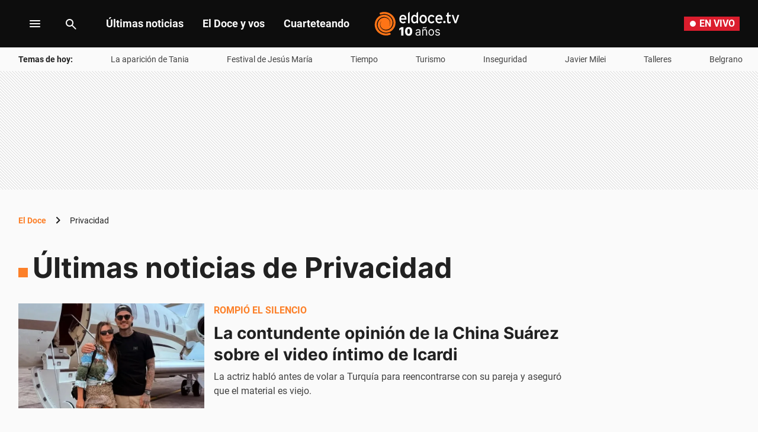

--- FILE ---
content_type: text/html; charset=utf-8
request_url: https://eldoce.tv/tags/privacidad/
body_size: 64068
content:
<!DOCTYPE html><html lang="es"><head><meta charSet="utf-8"/><title itemProp="name" lang="es">Últimas noticias de Privacidad | ElDoce</title><script type="text/javascript">let metadata = {};</script><script type="text/javascript">
    !function(e,o,n,i){if(!e){e=e||{},window.permutive=e,e.q=[];var t=function(){return([1e7]+-1e3+-4e3+-8e3+-1e11).replace(/[018]/g,function(e){return(e^(window.crypto||window.msCrypto).getRandomValues(new Uint8Array(1))[0]&15>>e/4).toString(16)})};e.config=i||{},e.config.apiKey=o,e.config.workspaceId=n,e.config.environment=e.config.environment||"production",(window.crypto||window.msCrypto)&&(e.config.viewId=t());for(var g=["addon","identify","track","trigger","query","segment","segments","ready","on","once","user","consent"],r=0;r<g.length;r++){var w=g[r];e[w]=function(o){return function(){var n=Array.prototype.slice.call(arguments,0);e.q.push({functionName:o,arguments:n})}}(w)}}}(window.permutive,"1714b376-c8c2-46f7-9663-7a87790ff8aa","a5e9582a-a465-44b1-8d41-3a8ddcf903db",{});
  window.googletag=window.googletag||{},window.googletag.cmd=window.googletag.cmd||[],window.googletag.cmd.push(function(){if(0===window.googletag.pubads().getTargeting("permutive").length){var e=window.localStorage.getItem("_pdfps");window.googletag.pubads().setTargeting("permutive",e?JSON.parse(e):[]);var o=window.localStorage.getItem("permutive-id");o&&(window.googletag.pubads().setTargeting("puid",o),window.googletag.pubads().setTargeting("ptime",Date.now().toString())),window.permutive.config.viewId&&window.googletag.pubads().setTargeting("prmtvvid",window.permutive.config.viewId),window.permutive.config.workspaceId&&window.googletag.pubads().setTargeting("prmtvwid",window.permutive.config.workspaceId)}});
  permutive.addon('web', metadata);
  </script><script async="" src="https://a5e9582a-a465-44b1-8d41-3a8ddcf903db.edge.permutive.app/a5e9582a-a465-44b1-8d41-3a8ddcf903db-web.js"></script><script>
  const uuidStorage = localStorage.getItem('uuid-arc') || '';
  const eventAuth = {
    event: 'authentication',
    userId: uuidStorage,
  };
  dataLayer = (uuidStorage !== '') ? [eventAuth] : [];
</script><script>
  (function(w,d,s,l,i){
    w[l]=w[l]||[];w[l].push({'gtm.start':new Date().getTime(),event:'gtm.js'});
    var f=d.getElementsByTagName(s)[0],
      j=d.createElement(s),
      dl=l!='dataLayer'?'&l='+l:'';
    j.async=true;
    j.src='https://www.googletagmanager.com/gtm.js?id='+i+dl;
    f.parentNode.insertBefore(j,f);
  })(window,document,'script','dataLayer','GTM-WWNCJ5K');
</script><script>(()=>{function e(e,n){var t=Object.keys(e);if(Object.getOwnPropertySymbols){var o=Object.getOwnPropertySymbols(e);n&&(o=o.filter((function(n){return Object.getOwnPropertyDescriptor(e,n).enumerable}))),t.push.apply(t,o)}return t}function n(n){for(var o=1;o<arguments.length;o++){var a=null!=arguments[o]?arguments[o]:{};o%2?e(Object(a),!0).forEach((function(e){t(n,e,a[e])})):Object.getOwnPropertyDescriptors?Object.defineProperties(n,Object.getOwnPropertyDescriptors(a)):e(Object(a)).forEach((function(e){Object.defineProperty(n,e,Object.getOwnPropertyDescriptor(a,e))}))}return n}function t(e,n,t){return n in e?Object.defineProperty(e,n,{value:t,enumerable:!0,configurable:!0,writable:!0}):e[n]=t,e}navigator.share=navigator.share||function(){var e={default:{sms:"SMS",messenger:"Messenger",whatsapp:"WhatsApp",twitter:"Twitter",linkedin:"Linkedin",telegram:"Telegram",facebook:"Facebook",skype:"Skype",pinterest:"Pinterest"},cs:{shareTitle:"Sdílet",cancel:"Zrušit",copy:"Kopírovat",print:"Tisk",email:"E-mail",selectSms:"Vyberte kontakt"},sk:{shareTitle:"Zdieľať",cancel:"Zrušiť",copy:"Kopírovat",print:"Tlač",email:"E-mail",selectSms:"Vyberte kontakt"},ja:{shareTitle:"共有する",cancel:"キャンセル",copy:"コピーする",print:"印刷する",email:"E-mail",selectSms:"連絡先を選択してください"},zh:{shareTitle:"分享",cancel:"取消",copy:"複製連結",print:"列印",email:"E-mail",selectSms:"選擇聯絡人"},pt:{shareTitle:"Compartilhar",cancel:"Cancelar",copy:"Copiar",print:"Imprimir",email:"E-mail",selectSms:"Selecione um contato"},en:{shareTitle:"Share",cancel:"Cancel",copy:"Copy",print:"Print",email:"E-mail",selectSms:"Pick a contact"},es:{shareTitle:"Compartir",cancel:"Cancelar",copy:"Copiar",print:"Imprimir",email:"Correo",selectSms:"Seleccionar un contacto"},fr:{shareTitle:"Partager",cancel:"Annuler",copy:"Copier",print:"Imprimer",email:"E-mail",selectSms:"Veuillez choisir un contact"},de:{shareTitle:"Teilen",cancel:"Abbrechen",copy:"Kopieren",print:"Drucken",email:"E-mail",selectSms:"Wählen Sie einen Kontakt aus"},it:{shareTitle:"Condividi",cancel:"Annulla",copy:"Copia",print:"Stampa",email:"Email",selectSms:"Seleziona un contatto"},nl:{shareTitle:"Delen",cancel:"Annuleren",copy:"Kopiëren",print:"Printen",email:"E-mail",selectSms:"Selecteer een contact"},sv:{shareTitle:"Dela",cancel:"Avbryt",copy:"Kopiera",print:"Skriv ut",email:"E-mail",selectSms:"Välj en kontakt"},da:{shareTitle:"Del",cancel:"Luk",copy:"Kopiér",print:"Udskriv",email:"E-mail",selectSms:"Vælg en kontaktperson"},dk:{shareTitle:"Del",cancel:"Luk",copy:"Kopiér",print:"Udskriv",email:"E-mail",selectSms:"Vælg en kontaktperson"},ru:{shareTitle:"Поделиться",cancel:"Отмена",copy:"Скопировать",print:"Печать",email:"Э-майл",selectSms:"Выбери контакт"},tr:{shareTitle:"Paylaş",cancel:"Vazgeç",copy:"Kopyala",print:"Yazdır",email:"E-posta",selectSms:"Bir kişi seç"},ko:{shareTitle:"공유",cancel:"취소",copy:"링크 복사",print:"인쇄",email:"E-mail",selectSms:"연락처를 선택하세요"},ta:{shareTitle:"பகிர்",cancel:"இரத்து",copy:"நகலெடு",print:"அச்சிடு",email:"மின்னஞ்சல்",selectSms:"ஒரு தொடர்பைத் தேர்வுசெய்க"},pl:{shareTitle:"Dzielić",cancel:"Anuluj",copy:"Kopiuj",print:"Wydrukować",email:"E-mail",selectSms:"Wybierz kontakt"},is:{shareTitle:"Deila",cancel:"Hætta við",copy:"Afrita",print:"Prenta",email:"Póstur",selectSms:"Veldu tengilið"},hu:{shareTitle:"Megosztás",cancel:"Bezárás",copy:"Másolás",print:"Nyomtatás",email:"E-mail",selectSms:"Válasszon egy kontaktot"}},t=navigator.userAgent.match(/Android/i),o=navigator.userAgent.match(/iPhone|iPad|iPod/i),a=navigator.userAgent.match(/iPhone|iPad|iPod|Macintosh/i),i=!(o||t),c={share:a?'<svg class="the-icon" xmlns="http://www.w3.org/2000/svg" viewBox="0 0 1000 1000"><g><path fill="#424242" d="M381.9,181l95.8-95.8v525.9c0,13.4,8.9,22.3,22.3,22.3c13.4,0,22.3-8.9,22.3-22.3V85.2l95.8,95.8c4.5,4.5,8.9,6.7,15.6,6.7c6.7,0,11.1-2.2,15.6-6.7c8.9-8.9,8.9-22.3,0-31.2L515.6,16.1c-2.2-2.2-4.5-4.5-6.7-4.5c-4.5-2.2-11.1-2.2-17.8,0c-2.2,2.2-4.5,2.2-6.7,4.5L350.7,149.8c-8.9,8.9-8.9,22.3,0,31.2C359.6,190,373,190,381.9,181z M812,276.9H633.7v44.6H812v624H188v-624h178.3v-44.6H188c-24.5,0-44.6,20.1-44.6,44.6v624c0,24.5,20.1,44.6,44.6,44.6h624c24.5,0,44.6-20.1,44.6-44.6v-624C856.6,296.9,836.5,276.9,812,276.9z"/></g></svg>':'<svg class="the-icon" xmlns="http://www.w3.org/2000/svg" viewBox="0 0 24 24"><path d="M0 0h24v24H0z" fill="none"/><path fill="#424242" d="M18 16.08c-.76 0-1.44.3-1.96.77L8.91 12.7c.05-.23.09-.46.09-.7s-.04-.47-.09-.7l7.05-4.11c.54.5 1.25.81 2.04.81 1.66 0 3-1.34 3-3s-1.34-3-3-3-3 1.34-3 3c0 .24.04.47.09.7L8.04 9.81C7.5 9.31 6.79 9 6 9c-1.66 0-3 1.34-3 3s1.34 3 3 3c.79 0 1.5-.31 2.04-.81l7.12 4.16c-.05.21-.08.43-.08.65 0 1.61 1.31 2.92 2.92 2.92 1.61 0 2.92-1.31 2.92-2.92s-1.31-2.92-2.92-2.92z"/></svg>',email:'<svg class="the-icon" xmlns="http://www.w3.org/2000/svg" viewBox="0 0 24 24"><path fill="none" d="M0 0h24v24H0z"/><path fill="#424242" d="M20 4H4c-1.1 0-1.99.9-1.99 2L2 18c0 1.1.9 2 2 2h16c1.1 0 2-.9 2-2V6c0-1.1-.9-2-2-2zm0 14H4V8l8 5 8-5v10zm-8-7L4 6h16l-8 5z"/></svg>',copy:'<svg class="the-icon" xmlns="http://www.w3.org/2000/svg" viewBox="0 0 448 512"><path fill="#424242" d="M320 448v40c0 13.255-10.745 24-24 24H24c-13.255 0-24-10.745-24-24V120c0-13.255 10.745-24 24-24h72v296c0 30.879 25.121 56 56 56h168zm0-344V0H152c-13.255 0-24 10.745-24 24v368c0 13.255 10.745 24 24 24h272c13.255 0 24-10.745 24-24V128H344c-13.2 0-24-10.8-24-24zm120.971-31.029L375.029 7.029A24 24 0 0 0 358.059 0H352v96h96v-6.059a24 24 0 0 0-7.029-16.97z"></path></svg>',print:'<svg class="the-icon" xmlns="http://www.w3.org/2000/svg" viewBox="0 0 24 24"><path fill="#424242" d="M19 8H5c-1.66 0-3 1.34-3 3v6h4v4h12v-4h4v-6c0-1.66-1.34-3-3-3zm-3 11H8v-5h8v5zm3-7c-.55 0-1-.45-1-1s.45-1 1-1 1 .45 1 1-.45 1-1 1zm-1-9H6v4h12V3z"/><path d="M0 0h24v24H0z" fill="none"/></svg>',sms:'<svg class="the-icon" xmlns="http://www.w3.org/2000/svg" viewBox="0 0 24 24"><path fill="#424242" d="M20 2H4c-1.1 0-1.99.9-1.99 2L2 22l4-4h14c1.1 0 2-.9 2-2V4c0-1.1-.9-2-2-2zM9 11H7V9h2v2zm4 0h-2V9h2v2zm4 0h-2V9h2v2z"/><path d="M0 0h24v24H0z" fill="none"/></svg>',messenger:'<svg class="the-icon" xmlns="http://www.w3.org/2000/svg" viewBox="0 0 448 512"><path fill="#0084ff" d="M224 32C15.9 32-77.5 278 84.6 400.6V480l75.7-42c142.2 39.8 285.4-59.9 285.4-198.7C445.8 124.8 346.5 32 224 32zm23.4 278.1L190 250.5 79.6 311.6l121.1-128.5 57.4 59.6 110.4-61.1-121.1 128.5z"></path></svg>',facebook:'<svg class="the-icon" xmlns="http://www.w3.org/2000/svg" viewBox="0 0 448 512"><path fill="#3b5998" d="M448 56.7v398.5c0 13.7-11.1 24.7-24.7 24.7H309.1V306.5h58.2l8.7-67.6h-67v-43.2c0-19.6 5.4-32.9 33.5-32.9h35.8v-60.5c-6.2-.8-27.4-2.7-52.2-2.7-51.6 0-87 31.5-87 89.4v49.9h-58.4v67.6h58.4V480H24.7C11.1 480 0 468.9 0 455.3V56.7C0 43.1 11.1 32 24.7 32h398.5c13.7 0 24.8 11.1 24.8 24.7z"></path></svg>',whatsapp:'<svg class="the-icon" xmlns="http://www.w3.org/2000/svg" viewBox="0 0 448 512"><path fill="#075e54" d="M224 122.8c-72.7 0-131.8 59.1-131.9 131.8 0 24.9 7 49.2 20.2 70.1l3.1 5-13.3 48.6 49.9-13.1 4.8 2.9c20.2 12 43.4 18.4 67.1 18.4h.1c72.6 0 133.3-59.1 133.3-131.8 0-35.2-15.2-68.3-40.1-93.2-25-25-58-38.7-93.2-38.7zm77.5 188.4c-3.3 9.3-19.1 17.7-26.7 18.8-12.6 1.9-22.4.9-47.5-9.9-39.7-17.2-65.7-57.2-67.7-59.8-2-2.6-16.2-21.5-16.2-41s10.2-29.1 13.9-33.1c3.6-4 7.9-5 10.6-5 2.6 0 5.3 0 7.6.1 2.4.1 5.7-.9 8.9 6.8 3.3 7.9 11.2 27.4 12.2 29.4s1.7 4.3.3 6.9c-7.6 15.2-15.7 14.6-11.6 21.6 15.3 26.3 30.6 35.4 53.9 47.1 4 2 6.3 1.7 8.6-1 2.3-2.6 9.9-11.6 12.5-15.5 2.6-4 5.3-3.3 8.9-2 3.6 1.3 23.1 10.9 27.1 12.9s6.6 3 7.6 4.6c.9 1.9.9 9.9-2.4 19.1zM400 32H48C21.5 32 0 53.5 0 80v352c0 26.5 21.5 48 48 48h352c26.5 0 48-21.5 48-48V80c0-26.5-21.5-48-48-48zM223.9 413.2c-26.6 0-52.7-6.7-75.8-19.3L64 416l22.5-82.2c-13.9-24-21.2-51.3-21.2-79.3C65.4 167.1 136.5 96 223.9 96c42.4 0 82.2 16.5 112.2 46.5 29.9 30 47.9 69.8 47.9 112.2 0 87.4-72.7 158.5-160.1 158.5z"></path></svg>',twitter:'<svg class="the-icon" xmlns="http://www.w3.org/2000/svg" viewBox="0 0 512 512"><path fill="#1da1f2" d="M459.37 151.716c.325 4.548.325 9.097.325 13.645 0 138.72-105.583 298.558-298.558 298.558-59.452 0-114.68-17.219-161.137-47.106 8.447.974 16.568 1.299 25.34 1.299 49.055 0 94.213-16.568 130.274-44.832-46.132-.975-84.792-31.188-98.112-72.772 6.498.974 12.995 1.624 19.818 1.624 9.421 0 18.843-1.3 27.614-3.573-48.081-9.747-84.143-51.98-84.143-102.985v-1.299c13.969 7.797 30.214 12.67 47.431 13.319-28.264-18.843-46.781-51.005-46.781-87.391 0-19.492 5.197-37.36 14.294-52.954 51.655 63.675 129.3 105.258 216.365 109.807-1.624-7.797-2.599-15.918-2.599-24.04 0-57.828 46.782-104.934 104.934-104.934 30.213 0 57.502 12.67 76.67 33.137 23.715-4.548 46.456-13.32 66.599-25.34-7.798 24.366-24.366 44.833-46.132 57.827 21.117-2.273 41.584-8.122 60.426-16.243-14.292 20.791-32.161 39.308-52.628 54.253z"></path></svg>',linkedin:'<svg class="the-icon" xmlns="http://www.w3.org/2000/svg" viewBox="0 0 448 512"><path fill="#0077b5" d="M416 32H31.9C14.3 32 0 46.5 0 64.3v383.4C0 465.5 14.3 480 31.9 480H416c17.6 0 32-14.5 32-32.3V64.3c0-17.8-14.4-32.3-32-32.3zM135.4 416H69V202.2h66.5V416zm-33.2-243c-21.3 0-38.5-17.3-38.5-38.5S80.9 96 102.2 96c21.2 0 38.5 17.3 38.5 38.5 0 21.3-17.2 38.5-38.5 38.5zm282.1 243h-66.4V312c0-24.8-.5-56.7-34.5-56.7-34.6 0-39.9 27-39.9 54.9V416h-66.4V202.2h63.7v29.2h.9c8.9-16.8 30.6-34.5 62.9-34.5 67.2 0 79.7 44.3 79.7 101.9V416z"></path></svg>',telegram:'<svg class="the-icon" xmlns="http://www.w3.org/2000/svg" viewBox="0 0 496 512"><path fill="#0088cc" d="M248 8C111 8 0 119 0 256s111 248 248 248 248-111 248-248S385 8 248 8zm121.8 169.9l-40.7 191.8c-3 13.6-11.1 16.9-22.4 10.5l-62-45.7-29.9 28.8c-3.3 3.3-6.1 6.1-12.5 6.1l4.4-63.1 114.9-103.8c5-4.4-1.1-6.9-7.7-2.5l-142 89.4-61.2-19.1c-13.3-4.2-13.6-13.3 2.8-19.7l239.1-92.2c11.1-4 20.8 2.7 17.2 19.5z"></path></svg>',skype:'<svg class="the-icon" xmlns="http://www.w3.org/2000/svg" viewBox="0 0 448 512"><path fill="#00aff0" d="M424.7 299.8c2.9-14 4.7-28.9 4.7-43.8 0-113.5-91.9-205.3-205.3-205.3-14.9 0-29.7 1.7-43.8 4.7C161.3 40.7 137.7 32 112 32 50.2 32 0 82.2 0 144c0 25.7 8.7 49.3 23.3 68.2-2.9 14-4.7 28.9-4.7 43.8 0 113.5 91.9 205.3 205.3 205.3 14.9 0 29.7-1.7 43.8-4.7 19 14.6 42.6 23.3 68.2 23.3 61.8 0 112-50.2 112-112 .1-25.6-8.6-49.2-23.2-68.1zm-194.6 91.5c-65.6 0-120.5-29.2-120.5-65 0-16 9-30.6 29.5-30.6 31.2 0 34.1 44.9 88.1 44.9 25.7 0 42.3-11.4 42.3-26.3 0-18.7-16-21.6-42-28-62.5-15.4-117.8-22-117.8-87.2 0-59.2 58.6-81.1 109.1-81.1 55.1 0 110.8 21.9 110.8 55.4 0 16.9-11.4 31.8-30.3 31.8-28.3 0-29.2-33.5-75-33.5-25.7 0-42 7-42 22.5 0 19.8 20.8 21.8 69.1 33 41.4 9.3 90.7 26.8 90.7 77.6 0 59.1-57.1 86.5-112 86.5z"></path></svg>',pinterest:'<svg class="the-icon" width="256px" height="256px" viewBox="0 0 256 256" version="1.1" xmlns="http://www.w3.org/2000/svg" xmlns:xlink="http://www.w3.org/1999/xlink" preserveAspectRatio="xMidYMid"><path d="M0,128.002 C0,180.416 31.518,225.444 76.619,245.241 C76.259,236.303 76.555,225.573 78.847,215.848 C81.308,205.457 95.317,146.1 95.317,146.1 C95.317,146.1 91.228,137.927 91.228,125.848 C91.228,106.879 102.222,92.712 115.914,92.712 C127.557,92.712 133.182,101.457 133.182,111.929 C133.182,123.633 125.717,141.14 121.878,157.355 C118.671,170.933 128.686,182.008 142.081,182.008 C166.333,182.008 182.667,150.859 182.667,113.953 C182.667,85.899 163.772,64.901 129.405,64.901 C90.577,64.901 66.388,93.857 66.388,126.201 C66.388,137.353 69.676,145.217 74.826,151.307 C77.194,154.104 77.523,155.229 76.666,158.441 C76.052,160.796 74.642,166.466 74.058,168.713 C73.206,171.955 70.579,173.114 67.649,171.917 C49.765,164.616 41.436,145.031 41.436,123.015 C41.436,86.654 72.102,43.054 132.918,43.054 C181.788,43.054 213.953,78.418 213.953,116.379 C213.953,166.592 186.037,204.105 144.887,204.105 C131.068,204.105 118.069,196.635 113.616,188.15 C113.616,188.15 106.185,217.642 104.611,223.337 C101.897,233.206 96.585,243.07 91.728,250.758 C103.24,254.156 115.401,256.007 128.005,256.007 C198.689,256.007 256.001,198.698 256.001,128.002 C256.001,57.309 198.689,0 128.005,0 C57.314,0 0,57.309 0,128.002 Z" fill="#CB1F27"></path></svg>'};function l(e){var n=e,t=document.head||document.getElementsByTagName("head")[0],o=document.createElement("style");o.type="text/css",o.appendChild(document.createTextNode(n)),o.id="shareAPIPolyfill-style",t.appendChild(o)}return function(){var t=arguments.length>0&&void 0!==arguments[0]?arguments[0]:{},o=arguments.length>1&&void 0!==arguments[1]?arguments[1]:{};return new Promise((function(s,r){t.title&&"string"==typeof t.title&&t.text&&"string"==typeof t.text||r("Invalid Params");var p=t.title,d=t.url,h=t.fbId,m=t.hashtags,g=t.via,v=t.hashtag,y=n(n({},{copy:!0,print:!0,email:!0,sms:!0,messenger:!0,facebook:!0,whatsapp:!0,twitter:!0,linkedin:!0,telegram:!0,skype:!0,pinterest:!0,language:"en"}),o),w=n(n({},e.default),e[y.language]?e[y.language]:e[navigator.language]||e[navigator.language.substr(0,2).toLowerCase()]||e.en),u=t.text||p,f=encodeURIComponent(t.image);function b(){k.classList.remove("visible"),P.classList.remove("visible"),k.addEventListener("transitionend",(function e(){k.removeEventListener("transitionend",e),document.body.removeChild(k)})),P.addEventListener("transitionend",(function e(){P.removeEventListener("transitionend",e),document.body.removeChild(P),document.head.removeChild(document.querySelector("#shareAPIPolyfill-style")),document.removeEventListener("keyup",x)}))}l('\n#shareAPIPolyfill-backdrop,\n#shareAPIPolyfill-container {\n  opacity: 0;\n  pointer-events: none;\n  position: fixed;\n  left: 0;\n  top: 0;\n  bottom: 0;\n  right: 0;\n  margin: auto;\n  width: 100%;\n  height: 100%;\n  will-change: opacity;\n  z-index: 99999999;\n}\n#shareAPIPolyfill-backdrop {\n  transition: opacity linear 250ms;\n  background-color: rgba(0, 0, 0, 0.6);\n}\n#shareAPIPolyfill-container {\n  color: #424242;\n  background-color: #f9f9f9;\n  top: auto;\n  max-width: 400px;\n  height: auto;\n  transition-property: transform,opacity;\n  transition-timing-function: linear;\n  transition-duration: 250ms;\n  transition-delay: 150ms;\n  transform: translateY(100%);\n  font-family: -apple-system, BlinkMacSystemFont, "Segoe UI", "Roboto", "Oxygen", "Ubuntu", "Cantarell", "Fira Sans", "Droid Sans", "Helvetica Neue", arial, sans-serif, "Microsoft JhengHei";\n}\n#shareAPIPolyfill-backdrop.visible,\n#shareAPIPolyfill-container.visible {\n  opacity: 1;\n  pointer-events: all;\n}\n#shareAPIPolyfill-container.visible {\n  transform: translateY(0);\n}\n#shareAPIPolyfill-container .shareAPIPolyfill-header {\n  background: #EEE;\n}\n#shareAPIPolyfill-container .shareAPIPolyfill-header .shareAPIPolyfill-icons-container {\n  display: flex;\n}\n#shareAPIPolyfill-container .shareAPIPolyfill-header-title {\n  background-color: #E0E0E0;\n  padding: 10px 18px;\n  color: #424242;\n  font-weight: 600;\n}\n#shareAPIPolyfill-container .shareAPIPolyfill-body {\n  border-top: solid 1px #EEE;\n}\n#shareAPIPolyfill-container .shareAPIPolyfill-footer {\n width: 100%;\n display: block;\n border: none;\n transition: opacity ease-in 250ms;\n border-top: solid 1px #EEE;\n background-color: #EEE;\n text-align: center;\n padding: 10px;\n font-size:13px;\n cursor: pointer;\n opacity: .5;\n}\n#shareAPIPolyfill-container .shareAPIPolyfill-footer:hover {\n  opacity: 1;\n}\n#shareAPIPolyfill-container .shareAPIPolyfill-icons-container {\n  display: flex;\n  flex-wrap: wrap;\n}\n#shareAPIPolyfill-container .tool-icon {\n border: none;\n display: inline-block;\n width: 25%;\n box-sizing: border-box;\n font-weight: 400;\n font-size: 12px;\n -webkit-font-smoothing: antialiased;\n -moz-osx-font-smoothing: grayscale;\n text-align: center;\n cursor: pointer;\n background-color: transparent;\n padding: 20px 0;\n}\n#shareAPIPolyfill-container .tool-icon:hover {\n  box-shadow: inset 0 0 20px rgba(0,0,0, .125);\n}\n#shareAPIPolyfill-container .the-icon-title {\n padding-top: 10px;\n display: block;\n}\n.shareAPIPolyfill-header-title .the-icon {\n\tdisplay: inline-block;\n\theight: 20px;\n\twidth: 20px;\n\tpadding-right: 5px;\n\tvertical-align:'.concat(a?"-2px":"-4px",";\n}\n.shareAPIPolyfill-icons-container.title .tool-icon .the-icon,\n.shareAPIPolyfill-icons-container.body .tool-icon .the-icon {\n  display: block;\n  margin: auto;\n  width: 42px;\n  height: 36px;\n}\n.shareAPIPolyfill-icons-container.title .tool-icon .the-icon {\n  height: 24px;\n}\n.shareAPIPolyfill-icons-container .hidden {\n  display: none !important;\n}\n"));var k=document.createElement("div"),P=document.createElement("div");function x(e){27===e.keyCode&&b()}k.id="shareAPIPolyfill-backdrop",P.id="shareAPIPolyfill-container",P.setAttribute("tabindex","0"),P.innerHTML='\n<div class="shareAPIPolyfill-header">\n <div class="shareAPIPolyfill-header-title" tabindex="0">'.concat(c.share," ").concat(w.shareTitle,'</div>\n <div class="shareAPIPolyfill-icons-container title">\n  <button class="').concat(y.copy?"":"hidden",' tool-icon copy" data-tool="copy">\n   ').concat(c.copy,'\n   <span class="the-icon-title">').concat(w.copy,'</span>\n  </button>\n  <button class="').concat(y.print?"":"hidden",' tool-icon print" data-tool="print">\n   ').concat(c.print,'\n   <span class="the-icon-title">').concat(w.print,'</span>\n  </button>\n  <button class="').concat(y.email?"":"hidden",' tool-icon email" data-tool="email">\n   ').concat(c.email,'\n   <span class="the-icon-title">').concat(w.email,'</span>\n  </button>\n  <button class="').concat(y.sms?"":"hidden",' tool-icon sms" data-tool="sms">\n   ').concat(c.sms,'\n   <span class="the-icon-title">').concat(w.sms,'</span>\n  </button>\n </div>\n</div>\n<div class="shareAPIPolyfill-body">\n <div class="shareAPIPolyfill-icons-container body">\n  ').concat(h?'\n   <button class="tool-icon messenger '.concat(y.messenger?"":"hidden",'" data-tool="messenger">\n    ').concat(c.messenger,'\n    <span class="the-icon-title">').concat(w.messenger,"</span>\n   </button>\n  "):"",'\n  <button class="').concat(y.facebook?"":"hidden",' tool-icon facebook" data-tool="facebook">\n   ').concat(c.facebook,'\n   <span class="the-icon-title">').concat(w.facebook,'</span>\n  </button>\n  <button class="').concat(y.whatsapp?"":"hidden",' tool-icon whatsapp" data-tool="whatsapp">\n   ').concat(c.whatsapp,'\n   <span class="the-icon-title">').concat(w.whatsapp,'</span>\n  </button>\n  <button class="').concat(y.twitter?"":"hidden",' tool-icon twitter" data-tool="twitter">\n   ').concat(c.twitter,'\n   <span class="the-icon-title">').concat(w.twitter,'</span>\n  </button>\n  <button class="').concat(y.linkedin?"":"hidden",' tool-icon linkedin" data-tool="linkedin">\n   ').concat(c.linkedin,'\n   <span class="the-icon-title">').concat(w.linkedin,'</span>\n  </button>\n  <button class="').concat(y.telegram?"":"hidden",' tool-icon telegram" data-tool="telegram">\n   ').concat(c.telegram,'\n   <span class="the-icon-title">').concat(w.telegram,'</span>\n  </button>\n  <button class="').concat(y.skype?"":"hidden",' tool-icon skype skype-share" data-tool="skype" data-href="').concat(d,'" data-text="').concat(p+": "+d,'">\n   ').concat(c.skype,'\n   <span class="the-icon-title">').concat(w.skype,'</span>\n  </button>\n  <button class="').concat(y.pinterest?"":"hidden",' tool-icon pinterest" data-tool="pinterest">\n   ').concat(c.pinterest,'\n   <span class="the-icon-title">').concat(w.pinterest,'</span>\n  </button>\n </div>\n <button class="shareAPIPolyfill-footer">\n  ').concat(w.cancel,"\n </button>\n</div>\n"),k.addEventListener("click",(function(){b()})),!1!==y.skype&&function(e,n,t){e.loadSkypeWebSdkAsync=e.loadSkypeWebSdkAsync||function(e){var o,a=n.getElementsByTagName(t)[0];n.getElementById(e.id)||((o=n.createElement(t)).id=e.id,o.src=e.scriptToLoad,o.onload=e.callback,a.parentNode.insertBefore(o,a))};e.loadSkypeWebSdkAsync({scriptToLoad:"https://swx.cdn.skype.com/shared/v/latest/skypewebsdk.js",id:"skype_web_sdk"})}(window,document,"script"),requestAnimationFrame((function(e){document.body.appendChild(k),document.body.appendChild(P),document.addEventListener("keyup",x),Array.from(P.querySelectorAll(".tool-icon")).forEach((function(e){e.addEventListener("click",(function(n){var o=encodeURIComponent(u+": "+d);switch(e.dataset.tool){case"copy":navigator.clipboard.writeText("".concat(p,"\n").concat(t.text||"","\n").concat(d));break;case"print":setTimeout((function(e){self.print()}),500);break;case"email":var a="".concat(encodeURIComponent(u),"%0D%0A"),c="mailto:?subject=".concat(p,"&body=").concat(a).concat(encodeURIComponent(d));window.open(c);break;case"sms":location.href="sms:".concat(w.selectSms,"?&body=").concat(encodeURIComponent(p),": ").concat(encodeURIComponent(t.text||"")," ").concat(d);break;case"messenger":window.open("http://www.facebook.com/dialog/send?app_id="+h+"&display=popup&href="+encodeURIComponent(d)+"&link="+encodeURIComponent(d)+"&redirect_uri="+encodeURIComponent(d)+"&quote="+encodeURIComponent(u));break;case"facebook":window.open("https://www.facebook.com/sharer/sharer.php?u="+encodeURIComponent(d)+"&quote="+encodeURIComponent(u)+"&hashtag="+(v||m||""));break;case"whatsapp":window.open((i?"https://api.whatsapp.com/send?text=":"whatsapp://send?text=")+encodeURIComponent(u+"\n"+d));break;case"twitter":window.open("https://twitter.com/intent/tweet?text=".concat(encodeURIComponent(u),"&url=").concat(encodeURIComponent(d),"&hashtags=").concat(m||"","&via=").concat(g?encodeURIComponent(g):""));break;case"linkedin":window.open("https://www.linkedin.com/shareArticle?mini=true&url=".concat(encodeURIComponent(d),"&title=").concat(p,"&summary=").concat(u,"&source=LinkedIn"));break;case"telegram":window.open(i?"https://telegram.me/share/msg?url="+encodeURIComponent(d)+"&text="+encodeURIComponent(u):"tg://msg?text="+o);break;case"pinterest":window.open("https://pinterest.com/pin/create/button/?url="+encodeURIComponent(d)+"&description="+encodeURIComponent(u)+"&media="+f)}s(),b()}))})),P.querySelector(".shareAPIPolyfill-footer").addEventListener("click",b),requestAnimationFrame((function(){k.classList.add("visible"),P.classList.add("visible")})),document.getElementById("shareAPIPolyfill-container").focus()}))}))}}()})();
//# sourceMappingURL=share-min.js.map</script><script async="" src="https://securepubads.g.doubleclick.net/tag/js/gpt.js"></script><script async="" src="https://s1.adzonestatic.com/c/10011_eldoce-2023-01.js"></script><style>
    div[class^="ad-slot-"]{min-width: 100%;  }
    .ad-slot-interstitial{height:1px;width:1px;display:none}
    .ad-slot-vslider{height:auto;width:auto;display:inline-block}
    @media screen and (max-width:730px){ /* Mobile */
    .ad-slot-header_mobile{height:50px}
    .ad-slot-caja_mobile{height:250px}
    .ad-slot-logo{height:38px}
    }
    @media screen and (min-width:731px){ /* Desktop */
    .ad-slot-header{height:200px}
    .ad-slot-top{height:250px}
    .ad-slot-caja{height:250px}
    .ad-slot-fullbanner{height:600px}
    .ad-slot-megalateral{height:600px;width:260px}
    .ad-slot-logo{height:46px}
    }
  </style><script>
      let anchorSlot;
      googletag.cmd.push(() => {
        anchorSlot = googletag.defineOutOfPageSlot(
          "/113951150/eldoce/seccion/zocalo", googletag.enums.OutOfPageFormat.BOTTOM_ANCHOR,
        );
        if(anchorSlot){
          anchorSlot.addService(googletag.pubads());
          if("tags") {
            anchorSlot.setTargeting("seccion", "tags");
            anchorSlot.setTargeting("sitioseccion", "eldoce-tags");
          }
          if("") {
            anchorSlot.setTargeting("idnota", "");
          }
          googletag.pubads().enableSingleRequest();
          googletag.enableServices();
        }
      });
        </script><link rel="preload" href="/pf/resources/dist/eldoce/css/listing.css?d=654&amp;mxId=00000000" as="style"/><link rel="stylesheet" href="/pf/resources/dist/eldoce/css/listing.css?d=654&amp;mxId=00000000"/><script type="application/javascript" id="polyfill-script">if(!Array.prototype.includes||!(window.Object && window.Object.assign)||!window.Promise||!window.Symbol||!window.fetch){document.write('<script type="application/javascript" src="/pf/dist/engine/polyfill.js?d=654&mxId=00000000" defer=""><\/script>')}</script><script id="fusion-engine-react-script" type="application/javascript" src="/pf/dist/engine/react.js?d=654&amp;mxId=00000000" defer=""></script><script id="fusion-engine-combinations-script" type="application/javascript" src="/pf/dist/components/combinations/default.js?d=654&amp;mxId=00000000" defer=""></script><script src="https://accounts.google.com/gsi/client" defer=""></script><link rel="preconnect" href="https://www.googletagmanager.com"/><link rel="preconnect" href="https://www.google-analytics.com"/><link rel="preconnect" href="https://www.googletagservices.com"/><link rel="preconnect" href="https://adservice.google.com"/><link rel="preconnect" href="https://securepubads.g.doubleclick.net"/><link rel="preconnect" href="https://tpc.googlesyndication.com"/><link rel="preconnect" href="https://cdn.ampproject.org"/><link rel="dns-prefetch" href="https://s1.adzonestatic.com"/><link rel="dns-prefetch" href="https://s.go-mpulse.net"/><link rel="preload" href="/pf/resources/dist/fonts/Inter-Regular-400.woff2?d=654&amp;mxId=00000000" as="font" type="font/woff2" crossorigin="anonymous" data-testid="preloadFonts-testid"/><link rel="preload" href="/pf/resources/dist/fonts/Inter-Bold-700.woff2?d=654&amp;mxId=00000000" as="font" type="font/woff2" crossorigin="anonymous" data-testid="preloadFonts-testid"/><link rel="preload" href="/pf/resources/dist/fonts/roboto-v20-latin-700.woff2?d=654&amp;mxId=00000000" as="font" type="font/woff2" crossorigin="anonymous" data-testid="preloadFonts-testid"/><link rel="preload" href="/pf/resources/dist/fonts/roboto-v20-latin-regular.woff2?d=654&amp;mxId=00000000" as="font" type="font/woff2" crossorigin="anonymous" data-testid="preloadFonts-testid"/><meta name="viewport" content="width=device-width, initial-scale=1, maximum-scale=5"/><link rel="canonical" href="https://eldoce.tv/tags/privacidad/"/><meta name="title" content="Conocé las últimas novedades sobre Privacidad"/><meta name="description" content="Conocé las últimas novedades sobre Privacidad"/><meta name="pageType" content="tags"/><meta name="twitter:card" content="summary_large_image"/><meta property="twitter:creator" content="@eldoceoficial"/><meta property="twitter:site" content="@eldoceoficial"/><meta property="fb:pages" content="150573101645696"/><meta property="fb:app_id" content="950038701713645"/><meta property="fb:admins" content="150573101645696"/><meta name="google-site-verification" content="pWqEPT-Fc84Rn6p0DQVx_O7mX26YibWB442pVqcw7ok"/><meta property="og:site_name" content="ElDoce.tv"/><meta property="og:region" content="Córdoba"/><meta property="og:country_name" content="Argentina"/><meta name="robots" content="index, follow"/><link rel="preload" href="https://eldoce.tv/resizer/v2/la-china-rompio-el-silencio-y-hablo-del-video-intimo-que-le-filtraron-a-su-novio-BH67PTZ34JHZREPLQRL7TI7XGA.jpeg?auth=ee266dbfd8bd3b11bb3dc3dc9fc3498d6f88b1b112ba909d35bc687a39da820e&amp;width=767" as="image" fetchpriority="high"/><script type="application/ld+json">[{"@context":"http://schema.org","@type":"ItemList","itemListElement":[{"@type":"ListItem","position":1,"url":"https://eldoce.tv/show/2025/07/28/la-contundente-opinion-de-la-china-suarez-sobre-el-video-intimo-de-icardi/"},{"@type":"ListItem","position":2,"url":"https://eldoce.tv/tendencias/2025/06/09/seguridad-en-whatsapp-que-diferencia-hay-entre-el-modo-oculto-y-el-modo-invisible-y-como-se-activa/"},{"@type":"ListItem","position":3,"url":"https://eldoce.tv/tendencias/2025/04/30/whatsapp-lanzo-una-funcion-que-protege-contenidos-contra-reenvios-y-capturas-como-funciona/"},{"@type":"ListItem","position":4,"url":"https://eldoce.tv/tendencias/2025/04/07/como-es-la-nueva-funcion-de-whatsapp-para-evitar-que-los-contactos-guarden-tus-fotos-y-videos/"},{"@type":"ListItem","position":5,"url":"https://eldoce.tv/show/dos-famosos-no-muestran-su-beba-en-publico-hay-mucha-pedofilia-en-internet_146509/"},{"@type":"ListItem","position":6,"url":"https://eldoce.tv/show/shakira-pidio-privacidad-hijos-tajante-mensaje-redes-sociales-miami_146462/"},{"@type":"ListItem","position":7,"url":"https://eldoce.tv/curioso/nuevo-whatsapp-como-funcionara-modo-invisible-no-aparecer-linea-privacidad-tecnologia_131910/"},{"@type":"ListItem","position":8,"url":"https://eldoce.tv/curioso/whatsapp-truco-para-ocultar-escribiendo-tus-contactos_111779/"},{"@type":"ListItem","position":9,"url":"https://eldoce.tv/curioso/que-pasara-whatsapp-cambios-politicas-privacidad-desconfianza-usuarios_108388/"},{"@type":"ListItem","position":10,"url":"https://eldoce.tv/videos/curioso/gran-porcentaje-argentinos-interrumpe-sexo-si-escucha-notificacion-celular-whatsapp_108297/"},{"@type":"ListItem","position":11,"url":"https://eldoce.tv/curioso/whatsapp-impone-condiciones-uso-facebook-informacion-datos-actualizacion-privacidad_107986/"},{"@type":"ListItem","position":12,"url":"https://eldoce.tv/videos/sociedad/polemica-drone-fiscal-federal-cambios-legislacion-sospechas-espionaje_92179/"},{"@type":"ListItem","position":13,"url":"https://eldoce.tv/sociedad/exponen-datos-personales-traves-de-movypark-privacidad-error-falla-cordoba-empresa-estacionamiento-medido_91292/"},{"@type":"ListItem","position":14,"url":"https://eldoce.tv/curioso/whatsapp-advirtio-falla-permitio-acceso-hackers-que-hacer_84146/"},{"@type":"ListItem","position":15,"url":"https://eldoce.tv/curioso/como-espiar-el-whatsapp-celular-novia-polemica-tutoriales-youtube_83881/"},{"@type":"ListItem","position":16,"url":"https://eldoce.tv/curioso/una-mujer-reviso-el-celular-de-su-marido-y-la-condenaron-prision-tres-meses-infiel-emiratos-arabes-unidos_73555/"},{"@type":"ListItem","position":17,"url":"https://eldoce.tv/mundo/las-preguntas-sobre-facebook-que-incomodaron-mark-zuckerberg-senador-dick-durbin-video_63748/"},{"@type":"ListItem","position":18,"url":"https://eldoce.tv/mundo/facebook-lo-sabe-todo-revisa-las-conversaciones-de-messenger-chats-terminos-de-uso-politica-privacidad_63375/"},{"@type":"ListItem","position":19,"url":"https://eldoce.tv/curioso/rusia-moscu-camaras-170-mil-seguridad-delincuentes-privacidad-espiaran-las-personas-con-un-sistema-de-reconocimiento-facial_52884/"},{"@type":"ListItem","position":20,"url":"https://eldoce.tv/curioso/los-riesgos-del-juego-a-que-famoso-te-pareces-de-facebook_38232/"}],"numberOfItems":20,"mainEntityOfPage":{"@type":"CollectionPage","description":"Conocé las últimas novedades sobre Privacidad","url":"https://eldoce.tv/tags/privacidad/","inLanguage":"es","publisher":{"@type":"Organization","name":"ElDoce","URL":"https://eldoce.tv/","logo":{"@type":"ImageObject","url":"/pf/resources/images/eldoce/eldoce-logo-header.png?d=654&mxId=00000000"}},"copyrightHolder":{"@type":"Organization","name":"ElDoce","URL":"https://eldoce.tv/","logo":{"@type":"ImageObject","url":"/pf/resources/images/eldoce/eldoce-logo-header.png?d=654&mxId=00000000"}},"sourceOrganization":{"@id":"https://eldoce.tv/"},"copyrightYear":2026}},{"@context":"http://schema.org","@type":"BreadcrumbList","itemListElement":[{"@type":"ListItem","position":1,"name":"ElDoce","item":"https://eldoce.tv/"},{"@type":"ListItem","position":2,"name":"Privacidad","item":"https://eldoce.tv/tags/privacidad/"}]}]</script><link rel="icon" type="image/x-icon" href="https://eldoce.tv/favicon.ico"/><link rel="icon" type="image/svg+xml" href="https://eldoce.tv/favicon.svg"/><link rel="icon" type="image/png" sizes="16x16" href="https://eldoce.tv/favicon-16x16.png"/><link rel="icon" type="image/png" sizes="32x32" href="https://eldoce.tv/favicon-32x32.png"/><link rel="apple-touch-icon" href="https://eldoce.tv/apple-touch-icon.png"/>
<script>(window.BOOMR_mq=window.BOOMR_mq||[]).push(["addVar",{"rua.upush":"false","rua.cpush":"true","rua.upre":"false","rua.cpre":"true","rua.uprl":"false","rua.cprl":"false","rua.cprf":"false","rua.trans":"SJ-3b3dd53d-f789-4b42-940b-8313c6515c77","rua.cook":"false","rua.ims":"false","rua.ufprl":"false","rua.cfprl":"true","rua.isuxp":"false","rua.texp":"norulematch","rua.ceh":"false","rua.ueh":"false","rua.ieh.st":"0"}]);</script>
                              <script>!function(e){var n="https://s.go-mpulse.net/boomerang/";if("False"=="True")e.BOOMR_config=e.BOOMR_config||{},e.BOOMR_config.PageParams=e.BOOMR_config.PageParams||{},e.BOOMR_config.PageParams.pci=!0,n="https://s2.go-mpulse.net/boomerang/";if(window.BOOMR_API_key="Q39N9-8DY35-3AVXN-H6QL5-2PY8J",function(){function e(){if(!o){var e=document.createElement("script");e.id="boomr-scr-as",e.src=window.BOOMR.url,e.async=!0,i.parentNode.appendChild(e),o=!0}}function t(e){o=!0;var n,t,a,r,d=document,O=window;if(window.BOOMR.snippetMethod=e?"if":"i",t=function(e,n){var t=d.createElement("script");t.id=n||"boomr-if-as",t.src=window.BOOMR.url,BOOMR_lstart=(new Date).getTime(),e=e||d.body,e.appendChild(t)},!window.addEventListener&&window.attachEvent&&navigator.userAgent.match(/MSIE [67]\./))return window.BOOMR.snippetMethod="s",void t(i.parentNode,"boomr-async");a=document.createElement("IFRAME"),a.src="about:blank",a.title="",a.role="presentation",a.loading="eager",r=(a.frameElement||a).style,r.width=0,r.height=0,r.border=0,r.display="none",i.parentNode.appendChild(a);try{O=a.contentWindow,d=O.document.open()}catch(_){n=document.domain,a.src="javascript:var d=document.open();d.domain='"+n+"';void(0);",O=a.contentWindow,d=O.document.open()}if(n)d._boomrl=function(){this.domain=n,t()},d.write("<bo"+"dy onload='document._boomrl();'>");else if(O._boomrl=function(){t()},O.addEventListener)O.addEventListener("load",O._boomrl,!1);else if(O.attachEvent)O.attachEvent("onload",O._boomrl);d.close()}function a(e){window.BOOMR_onload=e&&e.timeStamp||(new Date).getTime()}if(!window.BOOMR||!window.BOOMR.version&&!window.BOOMR.snippetExecuted){window.BOOMR=window.BOOMR||{},window.BOOMR.snippetStart=(new Date).getTime(),window.BOOMR.snippetExecuted=!0,window.BOOMR.snippetVersion=12,window.BOOMR.url=n+"Q39N9-8DY35-3AVXN-H6QL5-2PY8J";var i=document.currentScript||document.getElementsByTagName("script")[0],o=!1,r=document.createElement("link");if(r.relList&&"function"==typeof r.relList.supports&&r.relList.supports("preload")&&"as"in r)window.BOOMR.snippetMethod="p",r.href=window.BOOMR.url,r.rel="preload",r.as="script",r.addEventListener("load",e),r.addEventListener("error",function(){t(!0)}),setTimeout(function(){if(!o)t(!0)},3e3),BOOMR_lstart=(new Date).getTime(),i.parentNode.appendChild(r);else t(!1);if(window.addEventListener)window.addEventListener("load",a,!1);else if(window.attachEvent)window.attachEvent("onload",a)}}(),"".length>0)if(e&&"performance"in e&&e.performance&&"function"==typeof e.performance.setResourceTimingBufferSize)e.performance.setResourceTimingBufferSize();!function(){if(BOOMR=e.BOOMR||{},BOOMR.plugins=BOOMR.plugins||{},!BOOMR.plugins.AK){var n="true"=="true"?1:0,t="",a="ck6sabqccjbvu2ll3xmq-f-a7ac34e15-clientnsv4-s.akamaihd.net",i="false"=="true"?2:1,o={"ak.v":"39","ak.cp":"1522586","ak.ai":parseInt("968679",10),"ak.ol":"0","ak.cr":22,"ak.ipv":4,"ak.proto":"h2","ak.rid":"23287dd1","ak.r":52523,"ak.a2":n,"ak.m":"","ak.n":"ff","ak.bpcip":"18.189.32.0","ak.cport":40648,"ak.gh":"2.17.114.90","ak.quicv":"","ak.tlsv":"tls1.3","ak.0rtt":"","ak.0rtt.ed":"","ak.csrc":"-","ak.acc":"","ak.t":"1768676825","ak.ak":"hOBiQwZUYzCg5VSAfCLimQ==nI4RqMs3SoZtVIshrc9Ue5YubylSeNvBBFoENYaxtWF8dx2NISb/tKFXGAG/xf12knzxM7s2l8+zujJUjSMBJdtScE/aUNojB3RceB7o8EB71ZV8gj5y4pNMu3G9xTrOJUKH9sxlmIMvj9TQ0DjiAvQjoYscfsV62Pw/ELLVrVfQIZbYqIkBArXLt0aUUdZVnMnJosOXV07nvpeWgKpx5/9KNoPrQH7O8WSR41zyHkfnon7aS6HOLMlUwFbQiDvNzpiqNfamEB8WvEwrLsicE7bF534zWblEwtHVtGStHud+vgiVibbrL3e1YzcGDt5vjChvtdRhZQtIJWAhI3Ysh/K1zcT8PrqytegPJ9jj2t6JryqFnAV8j8JL4I0W4MDNyTaqRgy2Nqfoo41UYyhY9jLCMYy01eG+q5Y2n8xr4WQ=","ak.pv":"11","ak.dpoabenc":"","ak.tf":i};if(""!==t)o["ak.ruds"]=t;var r={i:!1,av:function(n){var t="http.initiator";if(n&&(!n[t]||"spa_hard"===n[t]))o["ak.feo"]=void 0!==e.aFeoApplied?1:0,BOOMR.addVar(o)},rv:function(){var e=["ak.bpcip","ak.cport","ak.cr","ak.csrc","ak.gh","ak.ipv","ak.m","ak.n","ak.ol","ak.proto","ak.quicv","ak.tlsv","ak.0rtt","ak.0rtt.ed","ak.r","ak.acc","ak.t","ak.tf"];BOOMR.removeVar(e)}};BOOMR.plugins.AK={akVars:o,akDNSPreFetchDomain:a,init:function(){if(!r.i){var e=BOOMR.subscribe;e("before_beacon",r.av,null,null),e("onbeacon",r.rv,null,null),r.i=!0}return this},is_complete:function(){return!0}}}}()}(window);</script></head><body><script>
  function setVw() {
    const vw = document.documentElement.clientWidth / 100;
    document.documentElement.style.setProperty('--vw', vw+'px');
  }

  window.addEventListener('DOMContentLoaded', setVw);
  window.addEventListener('resize', setVw);
</script><svg style="display:none"><symbol id="siteLogoMobile" viewBox="0 0 163 48" xmlns="http://www.w3.org/2000/svg"><g clip-path="url(#clip0_550_5868)"><g clip-path="url(#clip1_550_5868)"><g clip-path="url(#clip2_550_5868)"><path d="M42.2804 23.9705C42.27 24.0894 42.257 24.2091 42.2449 24.3279C42.0514 26.0794 41.7122 27.7996 41.1032 29.4556C40.4447 31.2496 39.4505 32.8649 38.3132 34.3917C36.7447 36.4945 34.9237 38.3301 32.6378 39.6634C30.5062 40.9065 28.2151 41.6673 25.773 41.9978C24.266 42.2008 22.7583 42.2494 21.2566 42.1037C21.0648 42.0837 20.8722 42.0646 20.6805 42.0395C17.259 41.591 14.2495 40.2073 11.6625 37.925C8.79701 35.3971 7.05239 32.2117 6.23257 28.5014C5.97925 27.3546 6.06774 26.1887 6.15709 25.0314C6.18399 24.6758 6.21782 24.3227 6.25946 23.9714C6.35836 23.1516 6.50671 22.3405 6.75656 21.5459C7.85486 18.0134 9.94302 15.2626 13.1338 13.3646C14.3683 12.6307 15.7173 12.2342 17.1115 11.9792C18.3121 11.7623 19.5215 11.6565 20.7482 11.7389C20.9191 11.7493 21.0874 11.7675 21.2557 11.7875C22.8311 11.9653 24.2973 12.4763 25.6576 13.2943C28.2741 14.8679 30.0612 17.0982 30.7891 20.098C31.1135 21.4348 31.1855 22.7265 30.9955 23.9714C30.7821 25.3767 30.2312 26.7187 29.3142 27.9905C29.244 28.0859 29.1902 28.1917 29.1295 28.2941C29.1581 28.3192 29.1867 28.3427 29.2153 28.3678C29.3316 28.2585 29.4591 28.1596 29.5615 28.0399C30.5713 26.8523 31.1656 25.4739 31.4562 23.9722C31.4796 23.843 31.503 23.7137 31.5247 23.5827C31.7971 21.8313 31.6991 20.0946 31.1517 18.4012C30.5808 16.6411 29.4808 15.2271 28.2342 13.8937C26.3108 11.8412 23.9381 10.815 21.2557 10.3717C21.0102 10.3327 20.7638 10.2945 20.5148 10.2642C16.3767 9.7506 12.8605 11.1186 9.73481 13.6907C6.6273 16.2472 4.93126 19.6348 4.29623 23.5498C4.2728 23.6894 4.25459 23.83 4.23897 23.9714C4.1314 24.9725 4.19559 26.0117 4.26933 27.0215C4.38558 28.6255 4.67881 30.2078 5.27741 31.7172C6.1276 33.8599 7.20421 35.889 8.74582 37.6023C11.0266 40.1353 13.8131 41.9354 17.1037 42.92C18.4692 43.3294 19.8494 43.6322 21.2557 43.7814C21.7849 43.8369 22.3176 43.8751 22.8563 43.8838C25.288 43.9271 27.6295 43.4743 29.9154 42.6762C30.6494 42.4194 31.2627 42.6137 31.7746 43.2054C32.2769 43.7866 32.5016 44.4502 32.4834 45.2006C32.4695 45.7532 32.1355 46.1106 31.6583 46.2841C30.8507 46.5764 30.0291 46.8367 29.1997 47.0666C27.2712 47.6027 25.3236 48.0139 23.2996 48C22.6091 47.9948 21.9272 47.9644 21.2557 47.9089C15.9932 47.4856 11.2938 45.5545 7.22763 41.984C3.55882 38.7586 1.25117 34.7326 0.335923 29.9085C-0.0388524 27.9315 -0.0856994 25.9597 0.124244 23.9714C0.127715 23.9375 0.131185 23.9028 0.134655 23.869C0.362817 21.7844 0.708964 19.7155 1.59732 17.8044C3.43129 13.8625 6.0313 10.5522 9.81549 8.28974C11.9635 7.00672 14.3015 6.26415 16.7827 5.95186C18.2722 5.76534 19.7687 5.73151 21.2557 5.87985C21.3468 5.88853 21.4405 5.89634 21.5324 5.90674C24.6495 6.26936 27.4534 7.437 29.9319 9.3663C33.18 11.8976 35.1623 15.2314 36.1166 19.2097C36.35 20.1822 36.3413 21.1728 36.291 22.1609C36.2606 22.7673 36.219 23.3702 36.1496 23.9714C36.0559 24.7721 35.9145 25.565 35.6759 26.3431C34.5333 30.0785 32.3046 32.9456 28.8597 34.8228C27.5011 35.5637 26.0081 35.8976 24.489 36.111C23.4107 36.2602 22.3323 36.3106 21.2574 36.1969C20.9382 36.1631 20.6207 36.1162 20.3031 36.0512C16.0019 35.1759 12.137 31.7788 11.4178 26.9417C11.2634 25.9154 11.2565 24.923 11.3996 23.9705C11.6399 22.383 12.3001 20.9022 13.4149 19.5515C13.4956 19.4543 13.5745 19.3537 13.6483 19.254C13.6682 19.2288 13.67 19.1915 13.6231 19.0891C13.4774 19.2097 13.3212 19.319 13.1885 19.4517C12.0008 20.6428 11.2868 22.0889 10.9346 23.7224C10.9164 23.8048 10.9008 23.889 10.8843 23.9714C10.5061 25.9215 10.6041 27.856 11.2573 29.7419C11.8421 31.4396 12.9386 32.8085 14.1662 34.0985C15.9481 35.9696 18.123 37.0306 20.6363 37.5112C20.8445 37.5502 21.051 37.5849 21.2574 37.6153C24.5827 38.1141 27.685 37.486 30.5913 35.6938C34.2661 33.4279 36.5807 30.1731 37.7025 26.023C37.8855 25.3411 38.0096 24.6576 38.0807 23.9722C38.1978 22.8506 38.1744 21.7254 38.0417 20.5864C37.8083 18.5981 37.3667 16.6714 36.4697 14.8679C35.5041 12.923 34.431 11.0423 32.8469 9.52852C30.272 7.07005 27.2573 5.42876 23.7733 4.61245C22.93 4.41466 22.092 4.27499 21.2574 4.18391C18.2523 3.85513 15.2983 4.21601 12.3843 5.28736C11.731 5.52765 11.2452 5.36803 10.7819 4.95164C10.1321 4.36521 9.87015 3.61136 9.91526 2.75168C9.94389 2.20429 10.2961 1.84949 10.7733 1.68987C11.8716 1.32379 12.9785 0.986337 14.0968 0.685318C15.8431 0.211668 17.6155 -0.0320967 19.4391 0.00347045C20.0507 0.0138803 20.6554 0.04858 21.2566 0.0988944C24.915 0.402516 28.366 1.42876 31.5724 3.36586C35.5683 5.77922 38.6672 9.01063 40.5983 13.2917C41.5101 15.3138 42.0306 17.4522 42.3117 19.6504C42.4965 21.093 42.4288 22.5322 42.2813 23.9705H42.2804Z" fill="#FF7416"></path></g><path class="svg-text" fill-rule="evenodd" clip-rule="evenodd" d="M162.422 19.4182C161.997 20.2328 161.762 21.1191 161.457 21.9783C159.997 26.0785 158.547 30.1813 157.106 34.2876C156.996 34.5996 156.851 34.715 156.512 34.7028C155.751 34.6757 154.988 34.6879 154.226 34.6984C153.989 34.7019 153.862 34.6381 153.776 34.3968C151.997 29.4217 150.208 24.4501 148.422 19.4776C148.402 19.4252 148.388 19.371 148.361 19.2792H151.571C152.844 23.2299 154.234 27.1588 155.457 31.2214C156.595 27.1562 157.938 23.2256 159.169 19.2442H162.423C162.422 19.3019 162.422 19.3605 162.422 19.4182Z" fill="white"></path><path class="svg-text" d="M85.5173 34.6451H82.5502V33.2413C82.2776 33.4537 82.0885 33.6014 81.8994 33.7483C79.5875 35.5375 76.5122 35.3871 74.5634 33.3707C73.6321 32.4066 73.1361 31.2109 72.874 29.9234C72.4027 27.6098 72.342 25.2979 73.1467 23.0376C73.7605 21.3149 74.8483 19.9802 76.6212 19.3316C78.5972 18.6079 80.4167 18.9409 82.0577 20.2512C82.1923 20.3587 82.2996 20.5029 82.4807 20.5553C82.6082 20.4137 82.5493 20.2459 82.5476 20.0956C82.5352 18.9471 82.5141 17.7977 82.4939 16.6492C82.486 16.1789 82.6232 15.8005 82.9961 15.4613C83.7409 14.7831 84.4339 14.0506 85.1497 13.3409C85.2509 13.2412 85.3582 13.1477 85.5182 13C85.5173 20.2538 85.5173 27.4315 85.5173 34.6451ZM82.5643 27.0181C82.5643 26.0426 82.5634 25.0672 82.5651 24.0909C82.5651 23.9143 82.5564 23.7544 82.4244 23.6058C81.7218 22.8139 80.8995 22.2047 79.8662 21.911C78.3484 21.4801 76.9835 22.022 76.2483 23.3776C75.675 24.4361 75.5985 25.5995 75.6116 26.7716C75.6266 28.1168 75.7198 29.4506 76.3996 30.6629C76.9651 31.6707 77.8524 32.1663 78.9939 32.1689C80.4783 32.1732 81.5477 31.3647 82.4781 30.3159C82.5898 30.19 82.5634 30.0441 82.5634 29.9016C82.5643 28.9401 82.5634 27.9787 82.5643 27.0181ZM128.229 31.0151C128.837 31.6654 129.413 32.2816 129.997 32.9057C129.84 33.2029 129.573 33.3628 129.334 33.5455C127.082 35.2683 123.68 35.478 121.315 34.0341C119.903 33.1723 118.99 31.9014 118.498 30.3631C117.72 27.9332 117.742 25.478 118.645 23.0866C119.678 20.3525 121.95 18.899 124.884 18.9698C127.944 19.0441 130.132 20.8088 130.927 23.8514C131.286 25.2289 131.396 26.623 131.18 28.0835H120.981C121.177 29.5537 121.582 30.8805 122.883 31.6532C124.772 32.7772 126.532 32.1645 128.229 31.0151ZM121.101 25.5663H128.176C128.094 23.4546 126.979 21.7231 124.565 21.7047C122.595 21.6898 120.979 23.4878 121.101 25.5663ZM63.6543 28.0862H53.4611C53.6352 29.5336 54.0723 30.7914 55.3043 31.6287C56.7017 32.5779 58.231 32.4022 60.7162 31.0326C61.2922 31.6462 61.877 32.2703 62.4689 32.9013C62.3044 33.2169 62.0212 33.3803 61.7724 33.5735C59.6583 35.2202 55.9041 35.5716 53.5253 33.8715C52.1033 32.8559 51.2238 31.4705 50.8035 29.815C50.2231 27.532 50.2846 25.2507 51.1359 23.035C52.1613 20.3674 54.4618 18.8911 57.3736 18.9698C60.404 19.0519 62.577 20.7878 63.3826 23.7858C63.7563 25.1773 63.8662 26.5898 63.6543 28.0862ZM53.5657 25.5671H60.645C60.5746 23.4336 59.4595 21.7239 57.0438 21.7091C54.6852 21.6933 53.6176 23.7142 53.5657 25.5671ZM101.908 26.9228C101.902 28.4533 101.662 29.9374 100.948 31.3123C99.6618 33.7894 97.5881 35.0104 94.7995 34.9728C92.2923 34.9387 90.3893 33.7553 89.2566 31.5806C87.6332 28.4664 87.6182 25.2385 89.3524 22.1767C91.8183 17.8239 98.1861 17.8807 100.721 22.2003C101.521 23.5647 101.905 25.096 101.908 26.9228ZM98.8377 26.9307C98.8026 25.9063 98.6671 24.9029 98.1993 23.9694C97.4808 22.5368 96.3253 21.7947 94.7089 21.876C93.1893 21.9521 92.2237 22.8322 91.7057 24.1888C90.9626 26.1362 90.9969 28.1028 91.8376 30.0108C92.3758 31.2319 93.3634 31.9574 94.7204 32.0719C96.0518 32.1846 97.0745 31.6051 97.8203 30.5309C98.5722 29.4497 98.8105 28.2182 98.8377 26.9307ZM115.895 32.2117C114.449 34.1617 112.445 35.1791 109.895 34.9606C107.584 34.7631 105.915 33.5446 104.808 31.5492C103.786 29.7067 103.616 27.7129 103.82 25.6633C103.969 24.1582 104.424 22.7579 105.344 21.5386C106.896 19.482 109.012 18.7382 111.524 19.0266C113.36 19.2381 114.814 20.1576 116.023 21.5902C115.431 22.2947 114.845 22.9922 114.234 23.7176C113.839 23.3908 113.475 23.0621 113.082 22.771C112.168 22.0937 111.14 21.7405 109.996 21.8952C108.499 22.0989 107.651 23.0787 107.209 24.423C106.652 26.1161 106.647 27.8397 107.226 29.5249C108.163 32.2475 111.013 32.9459 113.161 31.0029C113.439 30.7503 113.655 30.4278 113.942 30.0869C114.649 30.8552 115.255 31.516 115.895 32.2117ZM139.797 22.0569H137.68V19.2574H139.744C139.908 19.0799 139.853 18.9121 139.854 18.7591C139.86 17.8711 139.86 16.9822 139.854 16.0942C139.853 15.8765 139.879 15.7122 140.107 15.5951C141.004 15.1353 141.89 14.6572 142.853 14.1468V19.239H146.657V22.0237H142.982C142.821 22.2073 142.874 22.3742 142.874 22.5272C142.871 25.1782 142.872 27.8292 142.872 30.4793C142.872 30.7118 142.878 30.9426 142.936 31.1725C143.105 31.8394 143.491 32.1549 144.177 32.1864C144.892 32.2187 145.572 32.0762 146.227 31.7974L146.688 31.6025C146.569 32.4853 146.457 33.2885 146.352 34.0918C146.333 34.2413 146.254 34.3225 146.125 34.382C144.849 34.972 143.518 35.1896 142.153 34.8138C140.66 34.4021 140.115 33.2247 139.918 31.8271C139.873 31.5116 139.861 31.1891 139.86 30.87C139.856 28.1176 139.859 25.3644 139.856 22.612C139.855 22.4389 139.889 22.2623 139.797 22.0569ZM69.6915 34.6127C69.5367 34.7176 69.4162 34.694 69.301 34.694C68.4392 34.6958 67.5782 34.6949 66.7366 34.6949C66.6118 34.5105 66.6601 34.3461 66.6601 34.1923C66.6575 28.2365 66.6593 22.2807 66.6531 16.3258C66.6531 16.0452 66.7182 15.8363 66.9284 15.6335C67.7277 14.8635 68.5069 14.0725 69.2984 13.2937C69.3951 13.1984 69.4655 13.0472 69.6906 13.0664C69.6915 20.2494 69.6915 27.4315 69.6915 34.6127ZM134.706 30.2696C135.897 30.2696 136.907 31.2651 136.897 32.4302C136.887 33.6128 135.88 34.6092 134.706 34.5979C133.541 34.5874 132.55 33.6058 132.539 32.4512C132.529 31.2765 133.529 30.2696 134.706 30.2696Z" fill="white"></path></g></g><defs><clipPath id="clip0_550_5868"><rect width="162.423" height="48" fill="white"></rect></clipPath><clipPath id="clip1_550_5868"><rect width="162.423" height="48" fill="white"></rect></clipPath><clipPath id="clip2_550_5868"><rect width="42.4225" height="48" fill="white"></rect></clipPath></defs></symbol><symbol id="siteLogoAniversarioMobile" viewBox="0 0 106 30" xmlns="http://www.w3.org/2000/symbol"><g clip-path="url(#clip0_14058_20998)"><path d="M27.0503 14.9815C27.0438 15.0558 27.0356 15.1306 27.028 15.2049C26.9071 16.2996 26.6951 17.3747 26.3145 18.4097C25.903 19.531 25.2816 20.5405 24.5708 21.4948C23.5904 22.809 22.4523 23.9563 21.0236 24.7896C19.6914 25.5665 18.2594 26.042 16.7331 26.2486C15.7913 26.3755 14.8489 26.4058 13.9104 26.3148C13.7905 26.3023 13.6702 26.2904 13.5503 26.2746C11.4118 25.9943 9.53092 25.1295 7.91405 23.7031C6.12313 22.1231 5.03274 20.1323 4.52036 17.8133C4.36203 17.0966 4.41734 16.3679 4.47318 15.6446C4.48999 15.4223 4.51114 15.2017 4.53716 14.9821C4.59898 14.4697 4.69169 13.9628 4.84785 13.4661C5.53429 11.2584 6.83939 9.53911 8.83364 8.35281C9.6052 7.89413 10.4483 7.64635 11.3197 7.48695C12.0701 7.3514 12.8259 7.28526 13.5926 7.33677C13.6994 7.34327 13.8046 7.35466 13.9098 7.36713C14.8945 7.47827 15.8108 7.79762 16.661 8.3089C18.2963 9.29241 19.4132 10.6864 19.8682 12.5612C20.0709 13.3967 20.116 14.204 19.9972 14.9821C19.8638 15.8604 19.5195 16.6992 18.9464 17.494C18.9025 17.5536 18.8689 17.6198 18.8309 17.6838C18.8488 17.6995 18.8667 17.7141 18.8846 17.7298C18.9572 17.6615 19.037 17.5997 19.1009 17.5249C19.7321 16.7827 20.1035 15.9211 20.2851 14.9826C20.2998 14.9018 20.3144 14.821 20.328 14.7392C20.4982 13.6445 20.4369 12.5591 20.0948 11.5007C19.738 10.4006 19.0505 9.51688 18.2714 8.68355C17.0693 7.40074 15.5863 6.75934 13.9098 6.48229C13.7564 6.45789 13.6024 6.43403 13.4468 6.41506C10.8604 6.09409 8.66284 6.94911 6.70926 8.55667C4.76706 10.1545 3.70704 12.2717 3.31014 14.7186C3.2955 14.8059 3.28412 14.8937 3.27436 14.9821C3.20712 15.6077 3.24725 16.2573 3.29333 16.8884C3.36599 17.8909 3.54926 18.8798 3.92338 19.8232C4.45475 21.1624 5.12763 22.4306 6.09114 23.5014C7.51661 25.0845 9.25819 26.2096 11.3148 26.8249C12.1682 27.0809 13.0309 27.2701 13.9098 27.3633C14.2406 27.398 14.5735 27.4219 14.9102 27.4273C16.43 27.4544 17.8934 27.1714 19.3222 26.6726C19.7809 26.5121 20.1642 26.6336 20.4841 27.0033C20.7981 27.3666 20.9385 27.7814 20.9271 28.2503C20.9184 28.5957 20.7097 28.8191 20.4115 28.9275C19.9067 29.1102 19.3932 29.2729 18.8748 29.4166C17.6695 29.7516 16.4522 30.0086 15.1873 30C14.7557 29.9967 14.3295 29.9777 13.9098 29.943C10.6208 29.6784 7.68361 28.4716 5.14227 26.2399C2.84926 24.2241 1.40698 21.7078 0.834952 18.6928C0.600717 17.4571 0.571438 16.2247 0.702653 14.9821C0.704822 14.9609 0.70699 14.9392 0.709159 14.9181C0.851761 13.6152 1.0681 12.3221 1.62333 11.1277C2.76956 8.66403 4.39456 6.59506 6.75968 5.18105C8.1022 4.37916 9.56345 3.91506 11.1142 3.71987C12.0451 3.6033 12.9805 3.58216 13.9098 3.67487C13.9667 3.68029 14.0253 3.68517 14.0828 3.69168C16.0309 3.91831 17.7834 4.64809 19.3325 5.8539C21.3625 7.43599 22.6014 9.51959 23.1979 12.006C23.3437 12.6138 23.3383 13.233 23.3069 13.8505C23.2879 14.2295 23.2619 14.6063 23.2185 14.9821C23.1599 15.4825 23.0715 15.9781 22.9224 16.4644C22.2083 18.799 20.8154 20.5909 18.6623 21.7642C17.8132 22.2272 16.88 22.436 15.9306 22.5694C15.2567 22.6626 14.5827 22.6941 13.9109 22.623C13.7114 22.6019 13.5129 22.5726 13.3145 22.5319C10.6262 21.9849 8.21064 19.8617 7.76115 16.8385C7.66463 16.1971 7.6603 15.5768 7.74976 14.9815C7.89995 13.9893 8.31257 13.0638 9.00931 12.2197C9.05974 12.1589 9.10908 12.096 9.15517 12.0337C9.16764 12.018 9.16872 11.9946 9.13945 11.9307C9.04835 12.006 8.95076 12.0743 8.8678 12.1573C8.12551 12.9017 7.67927 13.8055 7.45914 14.8265C7.44775 14.878 7.43799 14.9306 7.42769 14.9821C7.19128 16.2009 7.25255 17.41 7.66084 18.5887C8.02629 19.6497 8.71164 20.5053 9.47887 21.3115C10.5926 22.481 11.9519 23.1441 13.5227 23.4444C13.6528 23.4688 13.7818 23.4905 13.9109 23.5095C15.9892 23.8213 17.9281 23.4287 19.7445 22.3086C22.0413 20.8924 23.488 18.8581 24.189 16.2643C24.3034 15.8382 24.381 15.4109 24.4254 14.9826C24.4986 14.2816 24.484 13.5784 24.401 12.8665C24.2552 11.6238 23.9792 10.4196 23.4186 9.29241C22.8151 8.07684 22.1444 6.90139 21.1543 5.95529C19.545 4.41874 17.6608 3.39294 15.4833 2.88274C14.9563 2.75912 14.4325 2.67183 13.9109 2.6149C12.0327 2.40942 10.1865 2.63497 8.36517 3.30456C7.95688 3.45474 7.65325 3.35498 7.36371 3.09474C6.95759 2.72822 6.79384 2.25706 6.82204 1.71976C6.83993 1.37765 7.06007 1.15589 7.35828 1.05613C8.04472 0.827331 8.73658 0.616423 9.43549 0.428286C10.527 0.132254 11.6347 -0.0200986 12.7744 0.00213089C13.1567 0.00863707 13.5346 0.0303243 13.9104 0.0617709C16.1969 0.251534 18.3538 0.892935 20.3578 2.10363C22.8552 3.61198 24.792 5.6316 25.9989 8.30727C26.5688 9.5711 26.8941 10.9076 27.0698 12.2815C27.1853 13.1831 27.143 14.0826 27.0508 14.9815H27.0503Z" fill="#FF7416"></path></g><path fill-rule="evenodd" clip-rule="evenodd" d="M104.772 4.08429C104.502 4.60269 104.352 5.16669 104.158 5.71345C103.229 8.32266 102.306 10.9335 101.389 13.5466C101.319 13.7452 101.227 13.8186 101.011 13.8108C100.527 13.7936 100.042 13.8014 99.5565 13.8081C99.4059 13.8103 99.3253 13.7697 99.2705 13.6162C98.1384 10.4502 96.9995 7.28643 95.8629 4.12212C95.8506 4.08874 95.8417 4.05426 95.8243 3.99586H97.867C98.6773 6.50995 99.5621 9.01015 100.34 11.5954C101.064 9.00848 101.919 6.50717 102.702 3.97361H104.773C104.772 4.01032 104.772 4.04758 104.772 4.08429Z" fill="white"></path><path d="M55.833 13.7741H53.9448V12.8809C53.7713 13.016 53.651 13.11 53.5307 13.2035C52.0595 14.342 50.1024 14.2464 48.8623 12.9632C48.2697 12.3497 47.954 11.5888 47.7873 10.7695C47.4873 9.29715 47.4487 7.82596 47.9608 6.38759C48.3514 5.29128 49.0436 4.44194 50.1718 4.02923C51.4293 3.56868 52.5872 3.7806 53.6314 4.61437C53.7171 4.68278 53.7853 4.77456 53.9006 4.80793C53.9818 4.71782 53.9443 4.61103 53.9431 4.51536C53.9353 3.78449 53.9219 3.05307 53.909 2.3222C53.904 2.02296 53.9913 1.78212 54.2286 1.5663C54.7026 1.13468 55.1435 0.668572 55.5991 0.216924C55.6634 0.153516 55.7317 0.0940005 55.8336 0C55.833 4.61604 55.833 9.18368 55.833 13.7741ZM53.9538 8.92059C53.9538 8.29986 53.9532 7.67912 53.9543 7.05783C53.9543 6.94547 53.9487 6.84368 53.8648 6.74913C53.4177 6.24519 52.8944 5.85751 52.2369 5.67062C51.2709 5.39641 50.4024 5.74126 49.9346 6.60395C49.5697 7.27753 49.521 8.01785 49.5294 8.76374C49.5389 9.61976 49.5982 10.4685 50.0308 11.24C50.3907 11.8813 50.9553 12.1967 51.6817 12.1984C52.6264 12.2012 53.3069 11.6867 53.8989 11.0192C53.97 10.9391 53.9532 10.8462 53.9532 10.7556C53.9538 10.1437 53.9532 9.53187 53.9538 8.92059ZM83.0129 11.4642C83.4001 11.878 83.7667 12.2701 84.1383 12.6673C84.0381 12.8564 83.8685 12.9582 83.7163 13.0744C82.2831 14.1707 80.1185 14.3042 78.6136 13.3853C77.7149 12.8369 77.134 12.0282 76.8206 11.0492C76.3259 9.50295 76.3393 7.94054 76.9141 6.41873C77.5716 4.67889 79.0177 3.7539 80.8846 3.79896C82.8315 3.84623 84.2244 4.96923 84.7298 6.90542C84.9587 7.78202 85.0286 8.66918 84.891 9.59862H78.401C78.5252 10.5342 78.7832 11.3785 79.6109 11.8702C80.813 12.5855 81.9333 12.1956 83.0129 11.4642ZM78.4771 7.99672H82.9793C82.9272 6.6529 82.2176 5.55104 80.6814 5.53936C79.4279 5.5299 78.3993 6.67404 78.4771 7.99672ZM41.9202 9.60029H35.4336C35.5444 10.5214 35.8225 11.3218 36.6065 11.8546C37.4958 12.4587 38.469 12.3469 40.0505 11.4753C40.417 11.8658 40.7892 12.2629 41.1658 12.6645C41.0612 12.8653 40.881 12.9693 40.7226 13.0922C39.3772 14.1401 36.9882 14.3637 35.4744 13.2819C34.5695 12.6356 34.0099 11.754 33.7424 10.7005C33.373 9.24765 33.4122 7.79592 33.9539 6.38592C34.6064 4.68834 36.0704 3.7489 37.9233 3.79896C39.8518 3.85124 41.2346 4.95589 41.7473 6.86371C41.9851 7.7492 42.055 8.64805 41.9202 9.60029ZM35.5002 7.99727H40.0051C39.9604 6.63955 39.2508 5.55159 37.7135 5.54214C36.2126 5.53212 35.5332 6.8181 35.5002 7.99727ZM66.2633 8.85997C66.2594 9.8339 66.1071 10.7784 65.6527 11.6533C64.834 13.2296 63.5144 14.0066 61.7398 13.9827C60.1444 13.961 58.9333 13.2079 58.2125 11.824C57.1795 9.84224 57.1699 7.78814 58.2735 5.83971C59.8427 3.06976 63.895 3.10591 65.5078 5.85473C66.0171 6.72298 66.2616 7.69747 66.2633 8.85997ZM64.3096 8.86497C64.2872 8.21309 64.2011 7.57455 63.9033 6.98051C63.4461 6.06887 62.7108 5.59665 61.6822 5.64837C60.7152 5.69676 60.1007 6.25687 59.7711 7.12012C59.2982 8.35937 59.32 9.61086 59.855 10.8251C60.1975 11.6021 60.826 12.0638 61.6895 12.1366C62.5367 12.2084 63.1876 11.8396 63.6621 11.156C64.1406 10.468 64.2923 9.68428 64.3096 8.86497ZM75.1641 12.2256C74.2441 13.4665 72.9687 14.114 71.3464 13.9749C69.8757 13.8492 68.8135 13.0739 68.1089 11.804C67.4586 10.6315 67.3501 9.36279 67.4799 8.05846C67.575 7.10065 67.8644 6.2096 68.4497 5.43368C69.4375 4.1249 70.7839 3.65156 72.3828 3.83511C73.5513 3.96971 74.4763 4.55485 75.2458 5.46649C74.8692 5.9148 74.4959 6.35866 74.1075 6.82032C73.8557 6.6123 73.624 6.40316 73.3739 6.21794C72.7924 5.78687 72.1382 5.56216 71.4102 5.66061C70.4577 5.79021 69.9182 6.41373 69.6367 7.26919C69.2825 8.34658 69.2791 9.44344 69.6479 10.5158C70.2439 12.2484 72.0576 12.6929 73.4242 11.4564C73.6016 11.2956 73.7388 11.0904 73.9217 10.8735C74.3711 11.3624 74.7573 11.7829 75.1641 12.2256ZM90.3747 5.76351H89.0271V3.98195H90.3411C90.4452 3.86904 90.4105 3.76225 90.4111 3.66491C90.4145 3.09979 90.415 2.53412 90.4111 1.969C90.41 1.83051 90.4268 1.72594 90.5717 1.65141C91.1425 1.35884 91.7066 1.05459 92.3194 0.729755V3.97027H94.7398V5.74237H92.4017C92.2993 5.85918 92.3328 5.96542 92.3328 6.06275C92.3306 7.74976 92.3312 9.43676 92.3312 11.1232C92.3312 11.2712 92.3351 11.418 92.372 11.5643C92.4795 11.9887 92.7251 12.1895 93.1616 12.2095C93.6172 12.2301 94.0498 12.1394 94.4667 11.962L94.7599 11.8379C94.6838 12.3997 94.6128 12.9109 94.5462 13.4221C94.5338 13.5172 94.4835 13.5689 94.4012 13.6067C93.5898 13.9822 92.7425 14.1207 91.8739 13.8815C90.9237 13.6195 90.5767 12.8703 90.4514 11.9809C90.4228 11.7801 90.4156 11.5749 90.415 11.3718C90.4122 9.62031 90.4139 7.86823 90.4122 6.11671C90.4117 6.00658 90.4335 5.89422 90.3747 5.76351ZM45.762 13.7536C45.6635 13.8203 45.5868 13.8053 45.5135 13.8053C44.9651 13.8064 44.4172 13.8058 43.8817 13.8058C43.8022 13.6885 43.833 13.5839 43.833 13.486C43.8313 9.69596 43.8324 5.9059 43.8285 2.1164C43.8285 1.93786 43.8699 1.80492 44.0037 1.67588C44.5124 1.18585 45.0082 0.682477 45.5118 0.186889C45.5734 0.126261 45.6182 0.0300357 45.7614 0.0422725C45.762 4.61326 45.762 9.18368 45.762 13.7536ZM87.1351 10.9897C87.8928 10.9897 88.5352 11.6232 88.5291 12.3647C88.5229 13.1172 87.8822 13.7513 87.1351 13.7441C86.3936 13.7374 85.7629 13.1128 85.7561 12.378C85.7494 11.6305 86.3857 10.9897 87.1351 10.9897Z" fill="white"></path><path d="M79.3733 24.2115L78.4139 24.4898C78.3536 24.3259 78.2646 24.1667 78.1469 24.0121C78.0322 23.8544 77.8754 23.7245 77.6763 23.6224C77.4771 23.5204 77.2222 23.4694 76.9114 23.4694C76.4861 23.4694 76.1316 23.5699 75.848 23.7709C75.5674 23.9688 75.4271 24.2208 75.4271 24.5269C75.4271 24.799 75.5236 25.0139 75.7167 25.1716C75.9098 25.3293 76.2115 25.4607 76.6218 25.5659L77.6536 25.8256C78.2751 25.9802 78.7382 26.2168 79.0429 26.5353C79.3476 26.8506 79.5 27.2573 79.5 27.7551C79.5 28.1633 79.3854 28.5281 79.1561 28.8497C78.9298 29.1713 78.613 29.4249 78.2057 29.6104C77.7984 29.7959 77.3248 29.8887 76.7847 29.8887C76.0757 29.8887 75.489 29.731 75.0243 29.4156C74.5597 29.1002 74.2656 28.6395 74.1419 28.0334L75.1556 27.7737C75.2521 28.1571 75.4346 28.4447 75.7032 28.6364C75.9747 28.8281 76.3292 28.9239 76.7666 28.9239C77.2644 28.9239 77.6597 28.8157 77.9523 28.5993C78.248 28.3797 78.3958 28.1169 78.3958 27.8108C78.3958 27.5634 78.3113 27.3562 78.1424 27.1892C77.9734 27.0192 77.714 26.8924 77.364 26.8089L76.2055 26.5306C75.5689 26.376 75.1013 26.1364 74.8026 25.8117C74.5069 25.4839 74.3591 25.0742 74.3591 24.5826C74.3591 24.1806 74.4692 23.825 74.6895 23.5158C74.9127 23.2066 75.2159 22.9638 75.5991 22.7876C75.9852 22.6113 76.4227 22.5232 76.9114 22.5232C77.5993 22.5232 78.1394 22.6778 78.5316 22.987C78.9268 23.2962 79.2074 23.7044 79.3733 24.2115Z" fill="#FAFAFA"></path><path d="M69.6696 29.8887C69.0421 29.8887 68.4915 29.7356 68.0178 29.4295C67.5472 29.1234 67.1791 28.6951 66.9136 28.1447C66.6511 27.5943 66.5199 26.9511 66.5199 26.2152C66.5199 25.4731 66.6511 24.8253 66.9136 24.2718C67.1791 23.7183 67.5472 23.2885 68.0178 22.9824C68.4915 22.6763 69.0421 22.5232 69.6696 22.5232C70.2971 22.5232 70.8462 22.6763 71.3169 22.9824C71.7905 23.2885 72.1586 23.7183 72.4211 24.2718C72.6866 24.8253 72.8193 25.4731 72.8193 26.2152C72.8193 26.9511 72.6866 27.5943 72.4211 28.1447C72.1586 28.6951 71.7905 29.1234 71.3169 29.4295C70.8462 29.7356 70.2971 29.8887 69.6696 29.8887ZM69.6696 28.9054C70.1463 28.9054 70.5385 28.7801 70.8462 28.5297C71.154 28.2792 71.3817 27.9499 71.5296 27.5417C71.6774 27.1336 71.7513 26.6914 71.7513 26.2152C71.7513 25.739 71.6774 25.2953 71.5296 24.884C71.3817 24.4728 71.154 24.1404 70.8462 23.8868C70.5385 23.6333 70.1463 23.5065 69.6696 23.5065C69.1929 23.5065 68.8007 23.6333 68.493 23.8868C68.1853 24.1404 67.9575 24.4728 67.8097 24.884C67.6618 25.2953 67.5879 25.739 67.5879 26.2152C67.5879 26.6914 67.6618 27.1336 67.8097 27.5417C67.9575 27.9499 68.1853 28.2792 68.493 28.5297C68.8007 28.7801 69.1929 28.9054 69.6696 28.9054Z" fill="#FAFAFA"></path><path d="M60.4592 25.4545V29.7403H59.3912V22.616H60.423V23.7291H60.5135C60.6764 23.3673 60.9238 23.0767 61.2557 22.8571C61.5875 22.6345 62.016 22.5232 62.5409 22.5232C63.0116 22.5232 63.4234 22.6221 63.7764 22.82C64.1293 23.0148 64.4039 23.3117 64.6 23.7106C64.7961 24.1064 64.8941 24.6073 64.8941 25.2134V29.7403H63.8261V25.2876C63.8261 24.7279 63.6843 24.2919 63.4007 23.9796C63.1171 23.6642 62.728 23.5065 62.2332 23.5065C61.8923 23.5065 61.5875 23.5823 61.319 23.7338C61.0535 23.8853 60.8439 24.1064 60.69 24.397C60.5361 24.6877 60.4592 25.0402 60.4592 25.4545ZM60.7488 21.7625L59.9161 21.7254C59.9161 21.2523 60.0474 20.8658 60.3099 20.5659C60.5754 20.2628 60.9027 20.1113 61.2919 20.1113C61.4638 20.1113 61.6162 20.1422 61.749 20.2041C61.8817 20.2628 62.0084 20.3309 62.1291 20.4082C62.2498 20.4855 62.3735 20.555 62.5002 20.6169C62.6299 20.6756 62.7762 20.705 62.9391 20.705C63.1111 20.705 63.2559 20.637 63.3736 20.5009C63.4943 20.3618 63.5546 20.1948 63.5546 20L64.3692 20.0742C64.3692 20.5566 64.2364 20.94 63.9709 21.2245C63.7085 21.509 63.3826 21.6512 62.9934 21.6512C62.7853 21.6512 62.6133 21.6218 62.4775 21.5631C62.3418 21.5012 62.2211 21.4317 62.1155 21.3544C62.0099 21.2771 61.8983 21.209 61.7806 21.1503C61.663 21.0884 61.5182 21.0575 61.3462 21.0575C61.1742 21.0575 61.0309 21.1271 60.9163 21.2662C60.8046 21.4023 60.7488 21.5677 60.7488 21.7625Z" fill="#FAFAFA"></path><path d="M54.2559 29.9072C53.8155 29.9072 53.4157 29.8222 53.0567 29.6521C52.6977 29.479 52.4126 29.2301 52.2014 28.9054C51.9902 28.5776 51.8846 28.1818 51.8846 27.718C51.8846 27.3098 51.9631 26.979 52.1199 26.7254C52.2768 26.4688 52.4865 26.2678 52.749 26.1224C53.0114 25.9771 53.3011 25.8689 53.6179 25.7978C53.9377 25.7236 54.259 25.6648 54.5818 25.6215C55.0042 25.5659 55.3466 25.5241 55.6091 25.4963C55.8745 25.4654 56.0676 25.4143 56.1883 25.3432C56.312 25.2721 56.3739 25.1484 56.3739 24.9722V24.9351C56.3739 24.4774 56.2517 24.1218 56.0073 23.8683C55.7659 23.6147 55.3994 23.4879 54.9076 23.4879C54.3977 23.4879 53.998 23.6024 53.7084 23.8312C53.4187 24.06 53.2151 24.3043 53.0974 24.564L52.0837 24.193C52.2648 23.76 52.5061 23.423 52.8078 23.1818C53.1125 22.9375 53.4444 22.7675 53.8034 22.6716C54.1654 22.5727 54.5214 22.5232 54.8714 22.5232C55.0947 22.5232 55.3511 22.551 55.6407 22.6067C55.9334 22.6592 56.2155 22.769 56.487 22.936C56.7615 23.103 56.9893 23.355 57.1703 23.692C57.3514 24.0291 57.4419 24.4805 57.4419 25.0464V29.7403H56.3739V28.7755H56.3195C56.2471 28.9301 56.1265 29.0955 55.9575 29.2718C55.7886 29.4481 55.5638 29.598 55.2832 29.7217C55.0026 29.8454 54.6602 29.9072 54.2559 29.9072ZM54.4189 28.9239C54.8412 28.9239 55.1972 28.8389 55.4869 28.6688C55.7795 28.4988 55.9998 28.2792 56.1476 28.0102C56.2984 27.7412 56.3739 27.4583 56.3739 27.1614V26.1596C56.3286 26.2152 56.229 26.2662 56.0752 26.3126C55.9243 26.3559 55.7493 26.3946 55.5502 26.4286C55.3541 26.4595 55.1625 26.4873 54.9755 26.5121C54.7915 26.5337 54.6421 26.5523 54.5275 26.5677C54.2499 26.6048 53.9905 26.6651 53.7491 26.7486C53.5108 26.829 53.3177 26.9511 53.1698 27.115C53.025 27.2758 52.9526 27.4954 52.9526 27.7737C52.9526 28.154 53.0899 28.4416 53.3644 28.6364C53.642 28.8281 53.9935 28.9239 54.4189 28.9239Z" fill="#FAFAFA"></path><path d="M44.0375 30C43.1958 29.9969 42.4687 29.7975 41.8562 29.4017C41.2438 29.0059 40.7716 28.4354 40.4398 27.6902C40.1079 26.945 39.9435 26.0513 39.9465 25.0093C39.9495 23.9641 40.1154 23.0767 40.4443 22.3469C40.7762 21.6172 41.2468 21.0622 41.8562 20.6818C42.4687 20.3015 43.1958 20.1113 44.0375 20.1113C44.8792 20.1113 45.6063 20.303 46.2188 20.6865C46.8312 21.0668 47.3034 21.6218 47.6352 22.3516C47.9671 23.0813 48.1315 23.9672 48.1285 25.0093C48.1285 26.0575 47.9626 26.9542 47.6307 27.6994C47.2988 28.4447 46.8267 29.0152 46.2142 29.4109C45.6048 29.8036 44.8792 30 44.0375 30ZM44.0375 27.9035C44.4719 27.9035 44.8279 27.6716 45.1055 27.2078C45.3861 26.7409 45.5249 26.008 45.5218 25.0093C45.5218 24.3568 45.4585 23.8234 45.3318 23.4091C45.2051 22.9947 45.0301 22.6886 44.8068 22.4907C44.5836 22.2897 44.3271 22.1892 44.0375 22.1892C43.6031 22.1892 43.2486 22.415 42.974 22.8664C42.6995 23.3179 42.5592 24.0322 42.5532 25.0093C42.5501 25.6741 42.612 26.2214 42.7387 26.6512C42.8654 27.0779 43.0404 27.3933 43.2636 27.5974C43.4899 27.8015 43.7479 27.9035 44.0375 27.9035Z" fill="#FAFAFA"></path><path d="M38.0979 20.2412V29.7403H35.5817V22.616H35.5274L33.5 23.859V21.6698L35.7808 20.2412H38.0979Z" fill="#FAFAFA"></path><defs><clipPath id="clip0_14058_20998"><rect width="27.5" height="30" fill="white"></rect></clipPath></defs></symbol><symbol id="siteLogoAniversarioDesktop" viewBox="0 0 145 41" xmlns="http://www.w3.org/2000/symbol"><g clip-path="url(#clip0_14058_47691)"><path d="M36.0672 20.4754C36.0585 20.5744 36.0477 20.6742 36.0376 20.7732C35.8763 22.2328 35.5937 23.6663 35.0862 25.0463C34.5374 26.5413 33.709 27.8874 32.7612 29.1597C31.4541 30.912 29.9366 32.4417 28.0316 33.5528C26.2554 34.5887 24.3461 35.2227 22.311 35.4981C21.0552 35.6673 19.7987 35.7078 18.5473 35.5863C18.3875 35.5697 18.227 35.5538 18.0673 35.5328C15.216 35.1591 12.7081 34.0061 10.5522 32.1041C8.16433 29.9975 6.71049 27.343 6.0273 24.2511C5.8162 23.2954 5.88994 22.3238 5.96441 21.3595C5.98682 21.0631 6.01501 20.7689 6.04972 20.4761C6.13213 19.7929 6.25575 19.117 6.46396 18.4548C7.37921 15.5112 9.11935 13.2188 11.7783 11.6371C12.8071 11.0255 13.9313 10.6951 15.0931 10.4826C16.0936 10.3019 17.1014 10.2137 18.1237 10.2824C18.2661 10.291 18.4063 10.3062 18.5466 10.3228C19.8595 10.471 21.0812 10.8968 22.2148 11.5785C24.3952 12.8899 25.8845 14.7485 26.491 17.2483C26.7614 18.3623 26.8214 19.4387 26.6631 20.4761C26.4853 21.6472 26.0262 22.7655 25.262 23.8253C25.2035 23.9049 25.1587 23.993 25.108 24.0783C25.1319 24.0993 25.1558 24.1188 25.1796 24.1398C25.2765 24.0487 25.3828 23.9663 25.4681 23.8665C26.3096 22.8769 26.8048 21.7282 27.047 20.4768C27.0665 20.3691 27.086 20.2614 27.1041 20.1522C27.3311 18.6927 27.2494 17.2454 26.7932 15.8343C26.3175 14.3675 25.4008 13.1892 24.362 12.0781C22.7592 10.3677 20.7819 9.51246 18.5466 9.14305C18.342 9.11052 18.1367 9.07871 17.9292 9.05341C14.4807 8.62545 11.5506 9.76547 8.94584 11.9089C6.35624 14.0393 4.94288 16.8623 4.41369 20.1248C4.39417 20.2411 4.37898 20.3583 4.36597 20.4761C4.27633 21.3103 4.32982 22.1764 4.39127 23.0178C4.48815 24.3545 4.73251 25.6731 5.23134 26.9309C5.93983 28.7165 6.837 30.4074 8.12168 31.8352C10.0223 33.9461 12.3444 35.4461 15.0866 36.2666C16.2245 36.6078 17.3747 36.8601 18.5466 36.9844C18.9876 37.0307 19.4315 37.0625 19.8804 37.0697C21.9068 37.1059 23.8581 36.7285 25.763 36.0635C26.3747 35.8495 26.8858 36.0114 27.3123 36.5044C27.7309 36.9888 27.9181 37.5418 27.903 38.1671C27.8914 38.6276 27.6131 38.9255 27.2154 39.07C26.5424 39.3137 25.8577 39.5305 25.1666 39.7221C23.5595 40.1689 21.9365 40.5115 20.2498 40.5C19.6744 40.4956 19.1061 40.4703 18.5466 40.424C14.1612 40.0713 10.245 38.4621 6.85652 35.4866C3.79918 32.7988 1.87614 29.4438 1.11343 25.4237C0.801119 23.7762 0.76208 22.133 0.937033 20.4761C0.939925 20.4479 0.942817 20.419 0.945709 20.3908C1.13584 18.6536 1.4243 16.9295 2.1646 15.3369C3.69291 12.052 5.85958 9.29341 9.01307 7.40807C10.8031 6.33889 12.7514 5.72008 14.8191 5.45983C16.0604 5.3044 17.3074 5.27621 18.5466 5.39983C18.6225 5.40706 18.7006 5.41356 18.7772 5.42224C21.3747 5.72441 23.7113 6.69745 25.7768 8.3052C28.4835 10.4146 30.1354 13.1928 30.9307 16.508C31.1251 17.3184 31.1179 18.144 31.076 18.9674C31.0507 19.4727 31.016 19.9751 30.9581 20.4761C30.8801 21.1433 30.7622 21.8041 30.5634 22.4525C29.6113 25.5654 27.754 27.9546 24.8832 29.519C23.7511 30.1363 22.5069 30.4146 21.241 30.5925C20.3424 30.7168 19.4438 30.7588 18.548 30.664C18.282 30.6359 18.0174 30.5968 17.7528 30.5426C14.1684 29.8132 10.9477 26.9823 10.3484 22.9513C10.2197 22.0961 10.2139 21.2691 10.3332 20.4754C10.5334 19.1524 11.0836 17.9184 12.0126 16.7929C12.0798 16.7119 12.1456 16.628 12.2071 16.5449C12.2237 16.5239 12.2251 16.4929 12.1861 16.4076C12.0646 16.508 11.9345 16.5991 11.8239 16.7097C10.8342 17.7023 10.2392 18.9074 9.94568 20.2686C9.9305 20.3373 9.91748 20.4074 9.90375 20.4761C9.58854 22.1012 9.67023 23.7133 10.2146 25.2849C10.7019 26.6996 11.6157 27.8404 12.6387 28.9153C14.1236 30.4746 15.936 31.3588 18.0304 31.7593C18.2039 31.7918 18.376 31.8207 18.548 31.846C21.3191 32.2617 23.9043 31.7383 26.3262 30.2448C29.3886 28.3565 31.3174 25.6442 32.2522 22.1858C32.4048 21.6176 32.5081 21.0479 32.5674 20.4768C32.665 19.5421 32.6455 18.6045 32.5349 17.6553C32.3404 15.9984 31.9724 14.3928 31.2249 12.8899C30.4203 11.2691 29.526 9.70186 28.2059 8.44038C26.0602 6.39166 23.5479 5.02391 20.6446 4.34366C19.9419 4.17883 19.2435 4.06244 18.548 3.98654C16.0437 3.71256 13.5821 4.01329 11.1537 4.90608C10.6093 5.10633 10.2045 4.97331 9.81844 4.62631C9.27695 4.13763 9.05862 3.50942 9.09621 2.79302C9.12007 2.33686 9.41359 2.04119 9.81121 1.90818C10.7265 1.60311 11.6489 1.3219 12.5808 1.07105C14.0361 0.676339 15.5131 0.473202 17.0327 0.502841C17.5424 0.511516 18.0463 0.540432 18.5473 0.582361C21.596 0.835379 24.4719 1.69058 27.1439 3.30484C30.4738 5.31597 33.0561 8.0088 34.6654 11.5764C35.4252 13.2615 35.859 15.0434 36.0932 16.8753C36.2472 18.0775 36.1908 19.2768 36.0679 20.4754H36.0672Z" fill="#FF7416"></path></g><path fill-rule="evenodd" clip-rule="evenodd" d="M144.484 5.83471C144.098 6.57527 143.885 7.38099 143.607 8.16207C142.28 11.8895 140.962 15.6193 139.651 19.3523C139.551 19.636 139.42 19.7409 139.112 19.7298C138.419 19.7051 137.726 19.7163 137.033 19.7258C136.818 19.729 136.703 19.671 136.625 19.4517C135.007 14.9288 133.38 10.4092 131.757 5.88874C131.739 5.84106 131.726 5.7918 131.702 5.70837H134.62C135.777 9.29993 137.041 12.8716 138.152 16.5649C139.187 12.8693 140.408 9.29596 141.527 5.67658H144.485C144.484 5.72902 144.484 5.78226 144.484 5.83471Z" fill="white"></path><path d="M74.571 19.6773H71.8736V18.4012C71.6258 18.5943 71.4539 18.7286 71.282 18.8621C69.1803 20.4886 66.3845 20.3519 64.6129 18.5188C63.7663 17.6424 63.3154 16.5554 63.0771 15.3849C62.6486 13.2816 62.5935 11.1799 63.325 9.12512C63.883 7.55898 64.8719 6.34563 66.4837 5.75604C68.2801 5.09812 69.9341 5.40086 71.4259 6.59195C71.5483 6.68969 71.6458 6.8208 71.8105 6.86847C71.9264 6.73975 71.8728 6.58719 71.8712 6.45052C71.8601 5.40642 71.8409 4.36153 71.8225 3.31743C71.8153 2.88994 71.94 2.54588 72.279 2.23758C72.9561 1.62097 73.5861 0.955103 74.2369 0.309892C74.3288 0.219308 74.4263 0.134286 74.5718 0C74.571 6.59434 74.571 13.1195 74.571 19.6773ZM71.8864 12.7437C71.8864 11.8569 71.8856 10.9702 71.8872 10.0826C71.8872 9.9221 71.8792 9.77669 71.7593 9.64161C71.1206 8.92171 70.3731 8.36787 69.4337 8.10089C68.0538 7.70916 66.813 8.2018 66.1447 9.43422C65.6234 10.3965 65.5539 11.4541 65.5659 12.5196C65.5795 13.7425 65.6642 14.9551 66.2822 16.0572C66.7962 16.9733 67.6029 17.4239 68.6406 17.4262C69.9901 17.4302 70.9623 16.6952 71.8081 15.7417C71.9096 15.6273 71.8856 15.4946 71.8856 15.3651C71.8864 14.491 71.8856 13.617 71.8864 12.7437ZM113.399 16.3774C113.953 16.9686 114.476 17.5288 115.007 18.0961C114.864 18.3663 114.622 18.5117 114.404 18.6777C112.357 20.2439 109.265 20.4346 107.115 19.1219C105.831 18.3384 105.001 17.1831 104.553 15.7846C103.847 13.5756 103.866 11.3436 104.687 9.16962C105.626 6.68413 107.692 5.36272 110.359 5.42708C113.14 5.49462 115.13 7.09891 115.852 9.86489C116.179 11.1172 116.279 12.3845 116.082 13.7123H106.811C106.988 15.0488 107.357 16.255 108.539 16.9574C110.257 17.9793 111.857 17.4223 113.399 16.3774ZM106.92 11.4239H113.351C113.277 9.50414 112.263 7.93005 110.069 7.91337C108.278 7.89986 106.809 9.53434 106.92 11.4239ZM54.6956 13.7147H45.429C45.5873 15.0305 45.9846 16.174 47.1047 16.9352C48.375 17.7981 49.7653 17.6384 52.0246 16.3933C52.5482 16.9511 53.0799 17.5184 53.6179 18.0921C53.4684 18.379 53.211 18.5276 52.9847 18.7032C51.0628 20.2002 47.6499 20.5196 45.4873 18.9741C44.1946 18.0508 43.3952 16.7914 43.013 15.2864C42.4854 13.2109 42.5413 11.137 43.3152 9.12274C44.2474 6.69764 46.3388 5.35557 48.9858 5.42708C51.7408 5.50177 53.7162 7.07984 54.4485 9.8053C54.7883 11.0703 54.8882 12.3544 54.6956 13.7147ZM45.5241 11.4247H51.9598C51.8958 9.48507 50.8821 7.93085 48.686 7.91734C46.5418 7.90304 45.5713 9.74014 45.5241 11.4247ZM89.4714 12.6571C89.4658 14.0484 89.2484 15.3976 88.5992 16.6475C87.4296 18.8994 85.5445 20.0095 83.0094 19.9753C80.7301 19.9443 79.0001 18.8684 77.9704 16.8915C76.4945 14.0603 76.481 11.1259 78.0575 8.34245C80.2992 4.38537 86.0881 4.43701 88.3922 8.3639C89.1197 9.60426 89.469 10.9964 89.4714 12.6571ZM86.6805 12.6642C86.6485 11.733 86.5254 10.8208 86.1001 9.97216C85.4469 8.66982 84.3964 7.99521 82.927 8.06911C81.5456 8.13824 80.6677 8.93839 80.1969 10.1716C79.5213 11.942 79.5525 13.7298 80.3168 15.4644C80.8061 16.5744 81.7039 17.234 82.9374 17.338C84.1478 17.4406 85.0776 16.9137 85.7555 15.9372C86.4391 14.9543 86.6557 13.8347 86.6805 12.6642ZM102.187 17.4652C100.873 19.2379 99.0506 20.1628 96.733 19.9642C94.632 19.7846 93.1146 18.6769 92.1081 16.8629C91.1791 15.1879 91.024 13.3754 91.2095 11.5121C91.3454 10.1438 91.7587 8.87085 92.5949 7.76239C94.006 5.89271 95.9295 5.21651 98.2136 5.47873C99.8829 5.67102 101.204 6.50693 102.304 7.80927C101.766 8.44972 101.232 9.0838 100.678 9.74332C100.318 9.44614 99.9868 9.14737 99.6294 8.88277C98.7988 8.26696 97.8642 7.94594 96.8241 8.08659C95.4634 8.27173 94.6927 9.16247 94.2906 10.3846C93.7845 11.9237 93.7798 13.4906 94.3066 15.0226C95.158 17.4978 97.7491 18.1326 99.7014 16.3663C99.9548 16.1366 100.151 15.8434 100.412 15.5335C101.054 16.232 101.606 16.8327 102.187 17.4652ZM123.916 8.23359H121.991V5.6885H123.868C124.017 5.5272 123.968 5.37464 123.968 5.23558C123.973 4.42827 123.974 3.62017 123.968 2.81286C123.967 2.61501 123.991 2.46563 124.198 2.35915C125.013 1.94119 125.819 1.50655 126.694 1.04251V5.67182H130.152V8.20339H126.812C126.666 8.37026 126.714 8.52202 126.714 8.66108C126.71 11.0711 126.711 13.4811 126.711 15.8903C126.711 16.1017 126.717 16.3114 126.77 16.5204C126.923 17.1267 127.274 17.4135 127.898 17.4421C128.548 17.4715 129.166 17.342 129.762 17.0885L130.181 16.9114C130.072 17.7139 129.971 18.4441 129.876 19.1744C129.858 19.3102 129.786 19.3841 129.668 19.4382C128.509 19.9745 127.299 20.1724 126.058 19.8307C124.701 19.4564 124.205 18.3861 124.026 17.1156C123.985 16.8287 123.975 16.5355 123.974 16.2455C123.97 13.7433 123.972 11.2403 123.97 8.73815C123.969 8.58082 124 8.42032 123.916 8.23359ZM60.1839 19.6479C60.0432 19.7433 59.9337 19.7218 59.8289 19.7218C59.0455 19.7234 58.2628 19.7226 57.4977 19.7226C57.3842 19.555 57.4281 19.4056 57.4281 19.2657C57.4257 13.8514 57.4273 8.437 57.4217 3.02343C57.4217 2.76837 57.4809 2.57846 57.672 2.39411C58.3987 1.69408 59.107 0.974967 59.8265 0.266984C59.9145 0.180373 59.9784 0.0429082 60.1831 0.0603892C60.1839 6.59037 60.1839 13.1195 60.1839 19.6479ZM119.288 15.6996C120.371 15.6996 121.288 16.6046 121.28 17.6638C121.271 18.7389 120.356 19.6448 119.288 19.6344C118.229 19.6249 117.328 18.7326 117.318 17.6829C117.309 16.615 118.218 15.6996 119.288 15.6996Z" fill="white"></path><path d="M111.477 32.3173L110.038 32.7347C109.947 32.4889 109.814 32.25 109.637 32.0181C109.465 31.7815 109.23 31.5867 108.931 31.4337C108.632 31.2806 108.25 31.2041 107.784 31.2041C107.146 31.2041 106.614 31.3548 106.189 31.6563C105.768 31.9532 105.557 32.3312 105.557 32.7904C105.557 33.1985 105.702 33.5209 105.992 33.7574C106.281 33.994 106.734 34.1911 107.349 34.3488L108.897 34.7384C109.829 34.9703 110.524 35.3251 110.981 35.8029C111.438 36.276 111.667 36.8859 111.667 37.6327C111.667 38.2449 111.495 38.7922 111.151 39.2746C110.811 39.757 110.336 40.1373 109.725 40.4156C109.114 40.6939 108.404 40.833 107.594 40.833C106.53 40.833 105.65 40.5965 104.953 40.1234C104.256 39.6503 103.815 38.9592 103.63 38.0501L105.15 37.6605C105.295 38.2356 105.569 38.667 105.971 38.9545C106.379 39.2421 106.911 39.3859 107.567 39.3859C108.313 39.3859 108.906 39.2236 109.345 38.8989C109.789 38.5696 110.01 38.1753 110.01 37.7161C110.01 37.3451 109.884 37.0343 109.63 36.7839C109.377 36.5288 108.988 36.3386 108.463 36.2134L106.725 35.7959C105.77 35.564 105.069 35.2045 104.621 34.7175C104.177 34.2259 103.955 33.6113 103.955 32.8738C103.955 32.2709 104.121 31.7375 104.451 31.2737C104.786 30.8098 105.241 30.4457 105.815 30.1814C106.395 29.917 107.051 29.7848 107.784 29.7848C108.816 29.7848 109.626 30.0167 110.214 30.4805C110.807 30.9443 111.228 31.5566 111.477 32.3173Z" fill="#FAFAFA"></path><path d="M96.9212 40.833C95.9799 40.833 95.154 40.6034 94.4435 40.1442C93.7375 39.6851 93.1854 39.0427 92.7872 38.2171C92.3935 37.3915 92.1966 36.4267 92.1966 35.3228C92.1966 34.2096 92.3935 33.2379 92.7872 32.4077C93.1854 31.5775 93.7375 30.9327 94.4435 30.4736C95.154 30.0144 95.9799 29.7848 96.9212 29.7848C97.8624 29.7848 98.6861 30.0144 99.3921 30.4736C100.103 30.9327 100.655 31.5775 101.048 32.4077C101.447 33.2379 101.646 34.2096 101.646 35.3228C101.646 36.4267 101.447 37.3915 101.048 38.2171C100.655 39.0427 100.103 39.6851 99.3921 40.1442C98.6861 40.6034 97.8624 40.833 96.9212 40.833ZM96.9212 39.3581C97.6362 39.3581 98.2245 39.1702 98.6861 38.7945C99.1477 38.4188 99.4893 37.9249 99.7111 37.3126C99.9328 36.7004 100.044 36.0371 100.044 35.3228C100.044 34.6085 99.9328 33.943 99.7111 33.3261C99.4893 32.7092 99.1477 32.2106 98.6861 31.8302C98.2245 31.4499 97.6362 31.2597 96.9212 31.2597C96.2061 31.2597 95.6178 31.4499 95.1562 31.8302C94.6946 32.2106 94.353 32.7092 94.1312 33.3261C93.9095 33.943 93.7986 34.6085 93.7986 35.3228C93.7986 36.0371 93.9095 36.7004 94.1312 37.3126C94.353 37.9249 94.6946 38.4188 95.1562 38.7945C95.6178 39.1702 96.2061 39.3581 96.9212 39.3581Z" fill="#FAFAFA"></path><path d="M83.1055 34.1818V40.6104H81.5035V29.9239H83.0512V31.5937H83.187C83.4314 31.051 83.8025 30.615 84.3003 30.2857C84.7981 29.9518 85.4407 29.7848 86.2281 29.7848C86.9341 29.7848 87.5518 29.9332 88.0813 30.2301C88.6107 30.5223 89.0226 30.9675 89.3167 31.5659C89.6109 32.1596 89.7579 32.9109 89.7579 33.82V40.6104H88.1559V33.9314C88.1559 33.0918 87.9432 32.4378 87.5179 31.9694C87.0925 31.4963 86.5087 31.2597 85.7665 31.2597C85.2551 31.2597 84.7981 31.3734 84.3953 31.6006C83.9971 31.8279 83.6825 32.1596 83.4517 32.5955C83.2209 33.0315 83.1055 33.5603 83.1055 34.1818ZM83.54 28.6438L82.291 28.5881C82.291 27.8785 82.4878 27.2987 82.8815 26.8488C83.2798 26.3942 83.7708 26.167 84.3546 26.167C84.6125 26.167 84.8411 26.2134 85.0402 26.3061C85.2393 26.3942 85.4294 26.4963 85.6104 26.6122C85.7914 26.7282 85.9769 26.8326 86.167 26.9253C86.3616 27.0135 86.5811 27.0575 86.8255 27.0575C87.0834 27.0575 87.3006 26.9555 87.4771 26.7514C87.6581 26.5427 87.7486 26.2922 87.7486 26L88.9705 26.1113C88.9705 26.8349 88.7714 27.41 88.3732 27.8367C87.9795 28.2635 87.4907 28.4768 86.9069 28.4768C86.5947 28.4768 86.3367 28.4327 86.1331 28.3446C85.9294 28.2519 85.7484 28.1475 85.59 28.0315C85.4316 27.9156 85.2642 27.8135 85.0877 27.7254C84.9112 27.6327 84.694 27.5863 84.436 27.5863C84.1781 27.5863 83.9631 27.6906 83.7911 27.8994C83.6237 28.1034 83.54 28.3516 83.54 28.6438Z" fill="#FAFAFA"></path><path d="M73.8007 40.8609C73.14 40.8609 72.5403 40.7333 72.0018 40.4782C71.4633 40.2185 71.0356 39.8451 70.7188 39.3581C70.4021 38.8664 70.2437 38.2727 70.2437 37.577C70.2437 36.9647 70.3613 36.4685 70.5967 36.0881C70.832 35.7032 71.1465 35.4017 71.5402 35.1837C71.9339 34.9657 72.3684 34.8033 72.8435 34.6967C73.3232 34.5853 73.8052 34.4972 74.2894 34.4323C74.923 34.3488 75.4366 34.2862 75.8303 34.2444C76.2286 34.1981 76.5182 34.1215 76.6992 34.0148C76.8848 33.9082 76.9775 33.7226 76.9775 33.4583V33.4026C76.9775 32.7161 76.7943 32.1827 76.4277 31.8024C76.0657 31.4221 75.5158 31.2319 74.7782 31.2319C74.0134 31.2319 73.4137 31.4035 72.9793 31.7468C72.5449 32.09 72.2394 32.4564 72.0629 32.846L70.5423 32.2894C70.8139 31.6401 71.1759 31.1345 71.6285 30.7727C72.0855 30.4063 72.5833 30.1512 73.1219 30.0074C73.6649 29.859 74.1989 29.7848 74.7239 29.7848C75.0587 29.7848 75.4434 29.8265 75.8778 29.91C76.3168 29.9889 76.7399 30.1535 77.1472 30.404C77.5591 30.6545 77.9007 31.0325 78.1722 31.538C78.4438 32.0436 78.5795 32.7208 78.5795 33.5696V40.6104H76.9775V39.1633H76.8961C76.7875 39.3952 76.6064 39.6433 76.353 39.9077C76.0996 40.1721 75.7625 40.397 75.3416 40.5826C74.9207 40.7681 74.4071 40.8609 73.8007 40.8609ZM74.045 39.3859C74.6786 39.3859 75.2126 39.2583 75.647 39.0032C76.086 38.7481 76.4164 38.4188 76.6381 38.0153C76.8644 37.6118 76.9775 37.1874 76.9775 36.7421V35.2393C76.9096 35.3228 76.7603 35.3994 76.5295 35.4689C76.3032 35.5339 76.0408 35.5918 75.7421 35.6429C75.4479 35.6892 75.1606 35.731 74.88 35.7681C74.6039 35.8006 74.3799 35.8284 74.208 35.8516C73.7916 35.9072 73.4024 35.9977 73.0404 36.1229C72.6829 36.2435 72.3933 36.4267 72.1715 36.6725C71.9543 36.9137 71.8457 37.243 71.8457 37.6605C71.8457 38.231 72.0516 38.6623 72.4634 38.9545C72.8797 39.2421 73.407 39.3859 74.045 39.3859Z" fill="#FAFAFA"></path><path d="M58.473 41C57.2104 40.9954 56.1198 40.6962 55.2011 40.1025C54.2824 39.5088 53.5742 38.6531 53.0764 37.5353C52.5786 36.4174 52.332 35.077 52.3365 33.5139C52.341 31.9462 52.5899 30.615 53.0832 29.5204C53.581 28.4258 54.287 27.5932 55.2011 27.0227C56.1198 26.4522 57.2104 26.167 58.473 26.167C59.7356 26.167 60.8262 26.4545 61.7449 27.0297C62.6636 27.6002 63.3718 28.4327 63.8696 29.5274C64.3674 30.622 64.614 31.9508 64.6095 33.5139C64.6095 35.0863 64.3606 36.4314 63.8628 37.5492C63.365 38.667 62.6568 39.5227 61.7381 40.1164C60.824 40.7055 59.7356 41 58.473 41ZM58.473 37.8553C59.1247 37.8553 59.6587 37.5074 60.075 36.8117C60.4959 36.1113 60.704 35.0121 60.6995 33.5139C60.6995 32.5353 60.6045 31.7352 60.4144 31.1136C60.2243 30.4921 59.9619 30.0329 59.627 29.7361C59.2921 29.4346 58.9074 29.2839 58.473 29.2839C57.8213 29.2839 57.2896 29.6224 56.8778 30.2996C56.466 30.9768 56.2555 32.0482 56.2465 33.5139C56.2419 34.5111 56.3347 35.3321 56.5248 35.9768C56.7149 36.6169 56.9773 37.09 57.3122 37.3961C57.6516 37.7022 58.0385 37.8553 58.473 37.8553Z" fill="#FAFAFA"></path><path d="M49.5635 26.3618V40.6104H45.7893V29.9239H45.7078L42.6667 31.7885V28.5046L46.088 26.3618H49.5635Z" fill="#FAFAFA"></path><defs><clipPath id="clip0_14058_47691"><rect width="36.6667" height="40" fill="white" transform="translate(0 0.5)"></rect></clipPath></defs></symbol></svg><noscript><iframe src="https://www.googletagmanager.com/ns.html?id=GTM-WWNCJ5K" height="0" width="0" style="display:none;visibility:hidden"></iframe></noscript><div id="fusion-app" class="fusion-app"><header class="header__container sticky header-global mousenull"><div class="header-content"><button aria-label="Desplegar menú" class="header__burger-menu-container pointer "><span class="menu-container"><svg width="18" height="12" viewBox="0 0 18 12" xmlns="http://www.w3.org/2000/svg" data-testid="burger-icon"><path d="M0.2875 1.7125C0.479167 1.90417 0.716667 2 1 2H17C17.2833 2 17.5208 1.90417 17.7125 1.7125C17.9042 1.52083 18 1.28333 18 1C18 0.716667 17.9042 0.479167 17.7125 0.2875C17.5208 0.0958333 17.2833 0 17 0H1C0.716667 0 0.479167 0.0958333 0.2875 0.2875C0.0958333 0.479167 0 0.716667 0 1C0 1.28333 0.0958333 1.52083 0.2875 1.7125Z"></path><path class="middle" d="M1 7C0.716667 7 0.479167 6.90417 0.2875 6.7125C0.0958333 6.52083 0 6.28333 0 6C0 5.71667 0.0958333 5.47917 0.2875 5.2875C0.479167 5.09583 0.716667 5 1 5H17C17.2833 5 17.5208 5.09583 17.7125 5.2875C17.9042 5.47917 18 5.71667 18 6C18 6.28333 17.9042 6.52083 17.7125 6.7125C17.5208 6.90417 17.2833 7 17 7H1Z"></path><path d="M0.2875 11.7125C0.479167 11.9042 0.716667 12 1 12H17C17.2833 12 17.5208 11.9042 17.7125 11.7125C17.9042 11.5208 18 11.2833 18 11C18 10.7167 17.9042 10.4792 17.7125 10.2875C17.5208 10.0958 17.2833 10 17 10H1C0.716667 10 0.479167 10.0958 0.2875 10.2875C0.0958333 10.4792 0 10.7167 0 11C0 11.2833 0.0958333 11.5208 0.2875 11.7125Z"></path></svg><span class="burger-menu-title font__subtitle-regular"></span></span></button><form action="/pf/buscar//" class="header__search-form"><button type="button" class="search-button font__subtitle-regular" aria-label="Buscar"><svg width="24" height="24" viewBox="0 0 24 24" fill="none" xmlns="http://www.w3.org/2000/svg"><path d="M10.5 17C8.68333 17 7.14583 16.3708 5.8875 15.1125C4.62917 13.8542 4 12.3167 4 10.5C4 8.68333 4.62917 7.14583 5.8875 5.8875C7.14583 4.62917 8.68333 4 10.5 4C12.3167 4 13.8542 4.62917 15.1125 5.8875C16.3708 7.14583 17 8.68333 17 10.5C17 11.2333 16.8833 11.925 16.65 12.575C16.4167 13.225 16.1 13.8 15.7 14.3L21.3 19.9C21.4833 20.0833 21.575 20.3167 21.575 20.6C21.575 20.8833 21.4833 21.1167 21.3 21.3C21.1167 21.4833 20.8833 21.575 20.6 21.575C20.3167 21.575 20.0833 21.4833 19.9 21.3L14.3 15.7C13.8 16.1 13.225 16.4167 12.575 16.65C11.925 16.8833 11.2333 17 10.5 17ZM10.5 15C11.75 15 12.8125 14.5625 13.6875 13.6875C14.5625 12.8125 15 11.75 15 10.5C15 9.25 14.5625 8.1875 13.6875 7.3125C12.8125 6.4375 11.75 6 10.5 6C9.25 6 8.1875 6.4375 7.3125 7.3125C6.4375 8.1875 6 9.25 6 10.5C6 11.75 6.4375 12.8125 7.3125 13.6875C8.1875 14.5625 9.25 15 10.5 15Z" fill="#FAFAFA"></path></svg><span class="search-title">Buscar</span></button><div class="search_input-container"><button tabindex="-1" type="button" class="search_close-button"><svg width="24" height="24" viewBox="0 0 24 24" xmlns="http://www.w3.org/2000/svg" data-testid="close-icon"><path d="M12.075 12.975L7.175 17.875C6.99167 18.0583 6.75833 18.15 6.475 18.15C6.19167 18.15 5.95833 18.0583 5.775 17.875C5.59167 17.6917 5.5 17.4583 5.5 17.175C5.5 16.8917 5.59167 16.6583 5.775 16.475L10.675 11.575L5.775 6.675C5.59167 6.49167 5.5 6.25833 5.5 5.975C5.5 5.69167 5.59167 5.45833 5.775 5.275C5.95833 5.09167 6.19167 5 6.475 5C6.75833 5 6.99167 5.09167 7.175 5.275L12.075 10.175L16.975 5.275C17.1583 5.09167 17.3917 5 17.675 5C17.9583 5 18.1917 5.09167 18.375 5.275C18.5583 5.45833 18.65 5.69167 18.65 5.975C18.65 6.25833 18.5583 6.49167 18.375 6.675L13.475 11.575L18.375 16.475C18.5583 16.6583 18.65 16.8917 18.65 17.175C18.65 17.4583 18.5583 17.6917 18.375 17.875C18.1917 18.0583 17.9583 18.15 17.675 18.15C17.3917 18.15 17.1583 18.0583 16.975 17.875L12.075 12.975Z"></path></svg></button><input tabindex="-1" type="text" class="search-input font__body" placeholder="Buscar..." required="" aria-label="Buscar" value=""/></div></form><nav class="header__menu" data-testid="menu"><ul><li><a href="/ultimas-noticias/" class="font__subtitle" data-testid="menu-item">Últimas noticias</a></li><li><a href="/el-doce-y-vos/" class="font__subtitle" data-testid="menu-item">El Doce y vos</a></li><li><a href="/cuarteteando/" class="font__subtitle" data-testid="menu-item">Cuarteteando</a></li></ul></nav><a class="header__logo-container" title="Ir a la página principal" href="/"><svg class="header__logo height_full"><use href="#siteLogoAniversarioDesktop"></use></svg></a><div class="header__buttons-container"><a class="live-button font__action custom-dot-style medium header__live-button" href="/vivo/"><span>EN VIVO</span></a></div><!--$--><div class="side-menu"></div><!--/$--></div></header><div></div><div id="fusion-static-enter:f0fPTmDZkvEf12X" style="display:none" data-fusion-component="f0fPTmDZkvEf12X"></div><div class="secondary-nav-elections"><div class="secondary-nav"><h2 class="secondary-nav__title font__subtitle">Temas de hoy<!-- -->:</h2><ul class="secondary-nav__ul"><li class="dropdown"><div class="dropdown-header font__subtitle-regular"><a href="/tags/desaparecida/" target="_blank" rel="noreferrer">La aparición de Tania</a></div></li><li class="dropdown"><div class="dropdown-header font__subtitle-regular"><a href="/tags/festival-de-jesus-maria/" target="_blank" rel="noreferrer">Festival de Jesús María</a></div></li><li class="dropdown"><div class="dropdown-header font__subtitle-regular"><a href="/tags/tiempo/" target="_blank" rel="noreferrer">Tiempo</a></div></li><li class="dropdown"><div class="dropdown-header font__subtitle-regular"><a href="/tags/turismo/" target="_blank" rel="noreferrer">Turismo</a></div></li><li class="dropdown"><div class="dropdown-header font__subtitle-regular"><a href="/tags/inseguridad/" target="_blank" rel="noreferrer">Inseguridad</a></div></li><li class="dropdown"><div class="dropdown-header font__subtitle-regular"><a href="/tags/javier-milei/" target="_blank" rel="noreferrer">Javier Milei</a></div></li><li class="dropdown"><div class="dropdown-header font__subtitle-regular"><a href="/deportes/estadisticas/talleres/" target="_blank" rel="noreferrer">Talleres</a></div></li><li class="dropdown"><div class="dropdown-header font__subtitle-regular"><a href="/deportes/estadisticas/belgrano/" target="_blank" rel="noreferrer">Belgrano</a></div></li><li class="dropdown"><div class="dropdown-header font__subtitle-regular"><a href="/deportes/estadisticas/instituto/" target="_blank" rel="noreferrer">Instituto</a></div></li><li class="dropdown"><div class="dropdown-header font__subtitle-regular"><a href="/tags/chiqui-tapia/" target="_blank" rel="noreferrer">Chiqui Tapia</a></div></li></ul></div></div><div id="fusion-static-exit:f0fPTmDZkvEf12X" style="display:none" data-fusion-component="f0fPTmDZkvEf12X"></div><div data-fusion-lazy-id="f0f8DZqjvjlSgO"></div><div data-fusion-lazy-id="f0f8v2LjDAi029C"></div><div id="parent-ad-slot-header" class="ad-container header_ad "><div id="fusion-static-enter:ad-ad-slot-header" style="display:none" data-fusion-component="ad-ad-slot-header"></div><div class="ad-content"><div id="ad-slot-header" class="ad-slot-header"></div></div><div id="fusion-static-exit:ad-ad-slot-header" style="display:none" data-fusion-component="ad-ad-slot-header"></div></div><div id="parent-ad-slot-header_mobile" class="ad-container header_mobile_ad "><div id="fusion-static-enter:ad-ad-slot-header_mobile" style="display:none" data-fusion-component="ad-ad-slot-header_mobile"></div><div class="ad-content"><div id="ad-slot-header_mobile" class="ad-slot-header_mobile"></div></div><div id="fusion-static-exit:ad-ad-slot-header_mobile" style="display:none" data-fusion-component="ad-ad-slot-header_mobile"></div></div><div class="common-layout wrapper-layout center-content center_story max-width tags megalateralrail"><div class="col-megalateral"><div id="parent-ad-slot-megalateral" class="ad-container megalateral_ad  sticky_top" style="top:80px"><div id="fusion-static-enter:ad-ad-slot-megalateral" style="display:none" data-fusion-component="ad-ad-slot-megalateral"></div><div class="ad-content"><div id="ad-slot-megalateral" class="ad-slot-megalateral"></div></div><div id="fusion-static-exit:ad-ad-slot-megalateral" style="display:none" data-fusion-component="ad-ad-slot-megalateral"></div></div></div><main class="col-content"><div class="breadcrumb font__subtitle"><a class="uppercase" href="/">El Doce</a><svg xmlns="http://www.w3.org/2000/svg" width="24" height="24" fill="none"><path fill="#424242" d="m13.175 11.575-3.9-3.9a.948.948 0 0 1-.275-.7c0-.283.092-.517.275-.7a.948.948 0 0 1 .7-.275c.283 0 .517.092.7.275l4.6 4.6c.1.1.17.208.213.325.041.117.062.242.062.375s-.02.258-.063.375a.877.877 0 0 1-.212.325l-4.6 4.6a.948.948 0 0 1-.7.275.948.948 0 0 1-.7-.275.948.948 0 0 1-.275-.7c0-.283.092-.517.275-.7l3.9-3.9Z"></path></svg><span>Privacidad</span></div><div id="fusion-static-enter:f0fIowjnw6Ix8QM" style="display:none" data-fusion-component="f0fIowjnw6Ix8QM"></div><div class="heading light_brick align_center tags"><h1 class="headline tags">Últimas noticias de Privacidad</h1></div><div id="fusion-static-exit:f0fIowjnw6Ix8QM" style="display:none" data-fusion-component="f0fIowjnw6Ix8QM"></div><div data-fusion-lazy-id="f0fexVOoeETF8Kn"><div class="search-feed tag-feed"><div class="content-container"><article class="card__container card__horizontal"><a class="card__image card__media" href="/show/2025/07/28/la-contundente-opinion-de-la-china-suarez-sobre-el-video-intimo-de-icardi/" title="La contundente opinión de la China Suárez sobre el video íntimo de Icardi"><div class="aspect_ratio__container" style="--aspect-ratio:16/9"><picture class="responsive-image"><source type="image/jpg" media="(max-width: 728px)" srcSet="https://eldoce.tv/resizer/v2/la-china-rompio-el-silencio-y-hablo-del-video-intimo-que-le-filtraron-a-su-novio-BH67PTZ34JHZREPLQRL7TI7XGA.jpeg?auth=ee266dbfd8bd3b11bb3dc3dc9fc3498d6f88b1b112ba909d35bc687a39da820e&amp;width=767"/><img class="image image_placeholder" alt="La China rompió el silencio y habló del video íntimo que le filtraron a su novio." src="https://eldoce.tv/resizer/v2/la-china-rompio-el-silencio-y-hablo-del-video-intimo-que-le-filtraron-a-su-novio-BH67PTZ34JHZREPLQRL7TI7XGA.jpeg?auth=ee266dbfd8bd3b11bb3dc3dc9fc3498d6f88b1b112ba909d35bc687a39da820e&amp;width=767"/></picture></div></a><div class="card__body"><div class="volanta-container"><span class="card__volanta font__accent">Rompió el silencio</span></div><header><h2 class="card__headline font__display"><a href="/show/2025/07/28/la-contundente-opinion-de-la-china-suarez-sobre-el-video-intimo-de-icardi/" title="La contundente opinión de la China Suárez sobre el video íntimo de Icardi">La contundente opinión de la China Suárez sobre el video íntimo de Icardi</a></h2></header><p class="card__subheadline font__body">La actriz habló antes de volar a Turquía para reencontrarse con su pareja y aseguró que el material es viejo.</p><footer><time class="time__container" dateTime="2025-07-28T15:50:16.661Z" data-testid="published-date"><span class="time__value">28 jul 2025</span></time></footer></div></article><article class="card__container card__horizontal"><a class="card__image card__media" href="/tendencias/2025/06/09/seguridad-en-whatsapp-que-diferencia-hay-entre-el-modo-oculto-y-el-modo-invisible-y-como-se-activa/" title="Seguridad en WhatsApp: qué diferencia hay entre el “modo oculto” y el “modo invisible” y cómo se activa"><div class="aspect_ratio__container" style="--aspect-ratio:16/9"><picture class="responsive-image"><source type="image/jpg" media="(max-width: 728px)" srcSet="https://eldoce.tv/resizer/v2/seguridad-en-whatsapp-que-diferencia-hay-entre-el-modo-oculto-y-el-modo-invisible-y-como-se-activa-BIRKURST5BDNNIZEZ34T56KI6Q.jpeg?auth=1699a0d9757971945e0a3d85796697ec4ea5a70634e4085a5e8b605b7e0bbf9a&amp;width=767"/><img class="image image_placeholder" alt="Seguridad en WhatsApp: qué diferencia hay entre el “modo oculto” y el “modo invisible” y cómo se activa" src="https://eldoce.tv/resizer/v2/seguridad-en-whatsapp-que-diferencia-hay-entre-el-modo-oculto-y-el-modo-invisible-y-como-se-activa-BIRKURST5BDNNIZEZ34T56KI6Q.jpeg?auth=1699a0d9757971945e0a3d85796697ec4ea5a70634e4085a5e8b605b7e0bbf9a&amp;width=767"/></picture></div></a><div class="card__body"><div class="volanta-container"><span class="card__volanta font__accent">Tecnología</span></div><header><h2 class="card__headline font__display"><a href="/tendencias/2025/06/09/seguridad-en-whatsapp-que-diferencia-hay-entre-el-modo-oculto-y-el-modo-invisible-y-como-se-activa/" title="Seguridad en WhatsApp: qué diferencia hay entre el “modo oculto” y el “modo invisible” y cómo se activa">Seguridad en WhatsApp: qué diferencia hay entre el “modo oculto” y el “modo invisible” y cómo se activa</a></h2></header><p class="card__subheadline font__body">Configuraciones para cuidar los datos personales, tanto para Android como para iPhone. El paso a paso para habilitarlas. </p><footer><time class="time__container" dateTime="2025-06-10T01:17:50.814Z" data-testid="published-date"><span class="time__value">09 jun 2025</span></time></footer></div></article><article class="card__container card__horizontal"><a class="card__image card__media" href="/tendencias/2025/04/30/whatsapp-lanzo-una-funcion-que-protege-contenidos-contra-reenvios-y-capturas-como-funciona/" title="WhatsApp lanzó una función que protege contenidos contra reenvíos y capturas: cómo funciona"><div class="aspect_ratio__container" style="--aspect-ratio:16/9"><picture class="responsive-image"><source type="image/jpg" media="(max-width: 728px)" srcSet="https://eldoce.tv/resizer/v2/whatsapp-lanzo-una-funcion-que-protege-contenidos-contra-reenvios-y-capturas-como-funciona-2Y5C3CYZAJCAXKUAKKA2DKZ45Y.jpg?auth=9064b6845e4fa3566a0261a6df2fde0eeb78805035c04247828a693f3829d7a2&amp;width=767"/><img loading="lazy" fetchpriority="low" data-testid="loading-testid" class="image image_placeholder" alt="WhatsApp lanzó una función que protege contenidos contra reenvíos y capturas: cómo funciona" src="https://eldoce.tv/resizer/v2/whatsapp-lanzo-una-funcion-que-protege-contenidos-contra-reenvios-y-capturas-como-funciona-2Y5C3CYZAJCAXKUAKKA2DKZ45Y.jpg?auth=9064b6845e4fa3566a0261a6df2fde0eeb78805035c04247828a693f3829d7a2&amp;width=767"/></picture></div></a><div class="card__body"><div class="volanta-container"><span class="card__volanta font__accent">Tecnología</span></div><header><h2 class="card__headline font__display"><a href="/tendencias/2025/04/30/whatsapp-lanzo-una-funcion-que-protege-contenidos-contra-reenvios-y-capturas-como-funciona/" title="WhatsApp lanzó una función que protege contenidos contra reenvíos y capturas: cómo funciona">WhatsApp lanzó una función que protege contenidos contra reenvíos y capturas: cómo funciona</a></h2></header><p class="card__subheadline font__body">La aplicación de mensajería instantánea dio a conocer una herramienta para quienes gustan que la conversación quede en privado. </p><footer><time class="time__container" dateTime="2025-04-30T18:47:09.117Z" data-testid="published-date"><span class="time__value">30 abr 2025</span></time></footer></div></article><article class="card__container card__horizontal"><a class="card__image card__media" href="/tendencias/2025/04/07/como-es-la-nueva-funcion-de-whatsapp-para-evitar-que-los-contactos-guarden-tus-fotos-y-videos/" title="Cómo es la nueva función de WhatsApp para evitar que los contactos guarden tus fotos y videos"><div class="aspect_ratio__container" style="--aspect-ratio:16/9"><picture class="responsive-image"><source type="image/jpg" media="(max-width: 728px)" srcSet="https://eldoce.tv/resizer/v2/la-app-prepara-una-importante-funcion-para-mejorar-la-privacidad-RYBPPBGJW5GBRATINVDOM237AQ.jpeg?auth=f7dd85d2cbdb5a9e49016824b89f167550858978eca5810c544e8d33232afb79&amp;width=767"/><img loading="lazy" fetchpriority="low" data-testid="loading-testid" class="image image_placeholder" alt="La app prepara una importante función para mejorar la privacidad." src="https://eldoce.tv/resizer/v2/la-app-prepara-una-importante-funcion-para-mejorar-la-privacidad-RYBPPBGJW5GBRATINVDOM237AQ.jpeg?auth=f7dd85d2cbdb5a9e49016824b89f167550858978eca5810c544e8d33232afb79&amp;width=767"/></picture></div></a><div class="card__body"><div class="volanta-container"><span class="card__volanta font__accent">tecnología</span></div><header><h2 class="card__headline font__display"><a href="/tendencias/2025/04/07/como-es-la-nueva-funcion-de-whatsapp-para-evitar-que-los-contactos-guarden-tus-fotos-y-videos/" title="Cómo es la nueva función de WhatsApp para evitar que los contactos guarden tus fotos y videos">Cómo es la nueva función de WhatsApp para evitar que los contactos guarden tus fotos y videos</a></h2></header><p class="card__subheadline font__body">La aplicación de mensajería propone ajustes para mejorar en materia de privacidad. De qué se trata. </p><footer><time class="time__container" dateTime="2025-04-07T16:01:43.639Z" data-testid="published-date"><span class="time__value">07 abr 2025</span></time></footer></div></article><article class="card__container card__horizontal"><a class="card__image card__media" href="/show/dos-famosos-no-muestran-su-beba-en-publico-hay-mucha-pedofilia-en-internet_146509/" title="Dos famosos no muestran a su beba en público: “Hay mucha pedofilia en internet”"><div class="aspect_ratio__container" style="--aspect-ratio:16/9"><picture class="responsive-image"><source type="image/jpg" media="(max-width: 728px)" srcSet="https://eldoce.tv/resizer/v2/una-de-las-pocas-fotos-que-compartio-daniela-en-las-que-apenas-se-ve-a-la-pequena-XWJX6YUL6RALFERXMCLPXSJJDA.jpg?auth=fc78857df13fc767effc8e1d926ecd55eff3a2ce206f7c16e109133e45cb1817&amp;width=767"/><img loading="lazy" fetchpriority="low" data-testid="loading-testid" class="image image_placeholder" alt="Una de las pocas fotos que compartió Daniela, en las que apenas se ve a la pequeña." src="https://eldoce.tv/resizer/v2/una-de-las-pocas-fotos-que-compartio-daniela-en-las-que-apenas-se-ve-a-la-pequena-XWJX6YUL6RALFERXMCLPXSJJDA.jpg?auth=fc78857df13fc767effc8e1d926ecd55eff3a2ce206f7c16e109133e45cb1817&amp;width=767"/></picture></div></a><div class="card__body"><div class="volanta-container"><span class="card__volanta font__accent">Familia</span></div><header><h2 class="card__headline font__display"><a href="/show/dos-famosos-no-muestran-su-beba-en-publico-hay-mucha-pedofilia-en-internet_146509/" title="Dos famosos no muestran a su beba en público: “Hay mucha pedofilia en internet”">Dos famosos no muestran a su beba en público: “Hay mucha pedofilia en internet”</a></h2></header><p class="card__subheadline font__body">La hija de Maxi López y Daniela Christiansson nació el 31 de marzo, pero hasta el momento evitaron que su rostro se vea en redes sociales. La mamá relató la experiencia del parto y explicó la decisión.</p><footer><time class="time__container" dateTime="2023-04-11T13:33:41.000Z" data-testid="published-date"><span class="time__value">11 abr 2023</span></time></footer></div></article><article class="card__container card__horizontal"><a class="card__image card__media" href="/show/shakira-pidio-privacidad-hijos-tajante-mensaje-redes-sociales-miami_146462/" title="Shakira pidió por la privacidad de sus hijos con un tajante mensaje"><div class="aspect_ratio__container" style="--aspect-ratio:16/9"><picture class="responsive-image"><source type="image/jpg" media="(max-width: 728px)" srcSet="https://eldoce.tv/resizer/v2/la-artista-colombiana-y-un-contundente-pedido-en-redes-U45FQZNGZFARLPK7KPZFRU5FFI.jpg?auth=12fde6b2bbbe39158099d8bbf01fd2f4a39050c08aedeec7ad2aee6ec595ab5e&amp;width=767"/><img loading="lazy" fetchpriority="low" data-testid="loading-testid" class="image image_placeholder" alt="La artista colombiana y un contundente pedido en redes. " src="https://eldoce.tv/resizer/v2/la-artista-colombiana-y-un-contundente-pedido-en-redes-U45FQZNGZFARLPK7KPZFRU5FFI.jpg?auth=12fde6b2bbbe39158099d8bbf01fd2f4a39050c08aedeec7ad2aee6ec595ab5e&amp;width=767"/></picture></div></a><div class="card__body"><div class="volanta-container"><span class="card__volanta font__accent">famosos</span></div><header><h2 class="card__headline font__display"><a href="/show/shakira-pidio-privacidad-hijos-tajante-mensaje-redes-sociales-miami_146462/" title="Shakira pidió por la privacidad de sus hijos con un tajante mensaje">Shakira pidió por la privacidad de sus hijos con un tajante mensaje</a></h2></header><p class="card__subheadline font__body">La cantante lanzó un comunicado en sus redes sociales con vistas a su nueva vida en Miami junto a Milan y Sasha.</p><footer><time class="time__container" dateTime="2023-04-10T18:20:57.000Z" data-testid="published-date"><span class="time__value">10 abr 2023</span></time></footer></div></article><article class="card__container card__horizontal"><a class="card__image card__media" href="/curioso/nuevo-whatsapp-como-funcionara-modo-invisible-no-aparecer-linea-privacidad-tecnologia_131910/" title="Lo nuevo de WhatsApp: cómo funcionará el &quot;modo invisible&quot; para no aparecer en línea"><div class="aspect_ratio__container" style="--aspect-ratio:16/9"><picture class="responsive-image"><source type="image/jpg" media="(max-width: 728px)" srcSet="https://eldoce.tv/resizer/v2/lo-que-se-viene-en-el-mundo-de-la-mensajeria-UQJXA2QEGNB5JLGKTLWTTINXO4.jpg?auth=0a75c26178950fe399dec39e86461a38d9f78623286358f82b07aa13cabba51e&amp;width=767"/><img loading="lazy" fetchpriority="low" data-testid="loading-testid" class="image image_placeholder" alt="Lo que se viene en el mundo de la mensajería. " src="https://eldoce.tv/resizer/v2/lo-que-se-viene-en-el-mundo-de-la-mensajeria-UQJXA2QEGNB5JLGKTLWTTINXO4.jpg?auth=0a75c26178950fe399dec39e86461a38d9f78623286358f82b07aa13cabba51e&amp;width=767"/></picture></div></a><div class="card__body"><div class="volanta-container"><span class="card__volanta font__accent">tecnología</span></div><header><h2 class="card__headline font__display"><a href="/curioso/nuevo-whatsapp-como-funcionara-modo-invisible-no-aparecer-linea-privacidad-tecnologia_131910/" title="Lo nuevo de WhatsApp: cómo funcionará el &quot;modo invisible&quot; para no aparecer en línea">Lo nuevo de WhatsApp: cómo funcionará el &quot;modo invisible&quot; para no aparecer en línea</a></h2></header><p class="card__subheadline font__body">Se trata de una funcionalidad que va a cambiar el uso de la app para siempre. Buscan mayor privacidad a la hora de chatear y enviar mensajes.</p><footer><time class="time__container" dateTime="2022-07-04T19:33:35.000Z" data-testid="published-date"><span class="time__value">04 jul 2022</span></time></footer></div></article><article class="card__container card__horizontal"><a class="card__image card__media" href="/curioso/whatsapp-truco-para-ocultar-escribiendo-tus-contactos_111779/" title="WhatsApp: el truco para ocultar el &quot;escribiendo&quot; a tus contactos"><div class="aspect_ratio__container" style="--aspect-ratio:16/9"><picture class="responsive-image"><source type="image/jpg" media="(max-width: 728px)" srcSet="https://eldoce.tv/resizer/v2/whatsapp-no-permite-ocultar-directamente-el-escribiendo-D7DHKULNHFCVLHRYTIVYNLLNAM.jpg?auth=2c283f452caa91f749074044d28919a9be800d18fc327b774e931c14a2efa39b&amp;width=767"/><img loading="lazy" fetchpriority="low" data-testid="loading-testid" class="image image_placeholder" alt="WhatsApp no permite ocultar directamente el &quot;escribiendo&quot;." src="https://eldoce.tv/resizer/v2/whatsapp-no-permite-ocultar-directamente-el-escribiendo-D7DHKULNHFCVLHRYTIVYNLLNAM.jpg?auth=2c283f452caa91f749074044d28919a9be800d18fc327b774e931c14a2efa39b&amp;width=767"/></picture></div></a><div class="card__body"><div class="volanta-container"><span class="card__volanta font__accent">Redes sociales</span></div><header><h2 class="card__headline font__display"><a href="/curioso/whatsapp-truco-para-ocultar-escribiendo-tus-contactos_111779/" title="WhatsApp: el truco para ocultar el &quot;escribiendo&quot; a tus contactos">WhatsApp: el truco para ocultar el &quot;escribiendo&quot; a tus contactos</a></h2></header><p class="card__subheadline font__body">Si bien la aplicación de mensajería no ofrece la opción de desactivar dicha función, hay una manera que lo permite y sin la necesidad de apps externas.</p><footer><time class="time__container" dateTime="2021-04-12T13:50:16.000Z" data-testid="published-date"><span class="time__value">12 abr 2021</span></time></footer></div></article><article class="card__container card__horizontal"><a class="card__image card__media" href="/curioso/que-pasara-whatsapp-cambios-politicas-privacidad-desconfianza-usuarios_108388/" title="Qué pasará con WhatsApp: por la desconfianza que generaron los cambios, nuevas medidas"><div class="aspect_ratio__container" style="--aspect-ratio:16/9"><picture class="responsive-image"><source type="image/jpg" media="(max-width: 728px)" srcSet="https://eldoce.tv/resizer/v2/whatsapp-tardara-al-menos-tres-meses-mas-para-actualizar-sus-politicas-de-privacidad-DTRRC7E32JH2VG6Z34NVMJVHEI.jpg?auth=601613dfcdda403155d6fd88f8b047947b4a37df6ad6f342a9c7afd84929e356&amp;width=767"/><img loading="lazy" fetchpriority="low" data-testid="loading-testid" class="image image_placeholder" alt="WhatsApp tardará al menos tres meses más para actualizar sus políticas de privacidad." src="https://eldoce.tv/resizer/v2/whatsapp-tardara-al-menos-tres-meses-mas-para-actualizar-sus-politicas-de-privacidad-DTRRC7E32JH2VG6Z34NVMJVHEI.jpg?auth=601613dfcdda403155d6fd88f8b047947b4a37df6ad6f342a9c7afd84929e356&amp;width=767"/></picture></div></a><div class="card__body"><div class="volanta-container"><span class="card__volanta font__accent">Redes sociales</span></div><header><h2 class="card__headline font__display"><a href="/curioso/que-pasara-whatsapp-cambios-politicas-privacidad-desconfianza-usuarios_108388/" title="Qué pasará con WhatsApp: por la desconfianza que generaron los cambios, nuevas medidas">Qué pasará con WhatsApp: por la desconfianza que generaron los cambios, nuevas medidas</a></h2></header><p class="card__subheadline font__body">La app decidió demorar el proceso que estaba pautado para el 8 de febrero. Los usuarios temían una posible filtración en su información personal.</p><footer><time class="time__container" dateTime="2021-01-15T22:10:44.000Z" data-testid="published-date"><span class="time__value">15 ene 2021</span></time></footer></div></article><article class="card__container card__horizontal"><a class="card__genoa__video lazy card__media" href="/videos/curioso/gran-porcentaje-argentinos-interrumpe-sexo-si-escucha-notificacion-celular-whatsapp_108297/" title="Un gran porcentaje de argentinos interrumpe el sexo si escucha una notificación"><div></div><div class="icon__container"><svg class="icon__play" width="48" height="48" viewBox="0 0 48 48" fill="none" xmlns="http://www.w3.org/2000/svg"><use href="#PlayIcon"></use></svg></div><div class="aspect_ratio__container" style="--aspect-ratio:16/9"><picture class="responsive-image"><source type="image/jpg" media="(max-width: 728px)" srcSet="https://eldoce.tv/resizer/v2/https%3A%2F%2Fthumbs.vodgc.net%2F6-454-PsHXfc1610627536396.jpg%3F363470?auth=74b141df298bd61319ca8ebc3e264976450e6dfbfddee32ba3120ef94ca331e0&amp;width=767"/><img loading="lazy" fetchpriority="low" data-testid="loading-testid" class="image image_placeholder" alt="Un gran porcentaje de argentinos interrumpe el sexo si escucha una notificación" src="https://eldoce.tv/resizer/v2/https%3A%2F%2Fthumbs.vodgc.net%2F6-454-PsHXfc1610627536396.jpg%3F363470?auth=74b141df298bd61319ca8ebc3e264976450e6dfbfddee32ba3120ef94ca331e0&amp;width=767"/></picture></div></a><div class="card__body"><div class="volanta-container"><span class="card__volanta font__accent">REDES SOCIALES</span></div><header><h2 class="card__headline font__display"><a href="/videos/curioso/gran-porcentaje-argentinos-interrumpe-sexo-si-escucha-notificacion-celular-whatsapp_108297/" title="Un gran porcentaje de argentinos interrumpe el sexo si escucha una notificación">Un gran porcentaje de argentinos interrumpe el sexo si escucha una notificación</a></h2></header><p class="card__subheadline font__body">Gabriel Zurdo, especialista en ciberseguridad, habló con El Doce para explicar más detalles sobre la última actualización de WhatsApp que obliga a los usuarios a compartir sus datos personales. El experto alertó además sobre el problema de privacidad que generan las Apps gratuitas y que &quot;vamos hacia un camino que no tiene vuelta atrás&quot; por la dependencia del celular: en ese sentido, aseguró que entre el 12% y el 14% de las personas en Argentina interrumpe una relación sexual si advierte que le llegó una notificación.</p><footer><time class="time__container" dateTime="2021-01-14T12:42:37.000Z" data-testid="published-date"><span class="time__value">14 ene 2021</span></time></footer></div></article><article class="card__container card__horizontal"><a class="card__image card__media" href="/curioso/whatsapp-impone-condiciones-uso-facebook-informacion-datos-actualizacion-privacidad_107986/" title="Polémica actualización: WhatsApp impone nuevas condiciones de uso"><div class="aspect_ratio__container" style="--aspect-ratio:16/9"><picture class="responsive-image"><source type="image/jpg" media="(max-width: 728px)" srcSet="https://eldoce.tv/resizer/v2/las-aplicaciones-estan-combinadas-para-rastrear-todos-los-datos-de-los-usuarios-NCLNYVL6TVF4VOESOSCH24BCCY.jpg?auth=432e2c7de4737e1293ed3a072bee839b4530de0c3123ce8612a9eb7ee7484fab&amp;width=767"/><img loading="lazy" fetchpriority="low" data-testid="loading-testid" class="image image_placeholder" alt="Las aplicaciones están combinadas para rastrear todos los datos de los usuarios." src="https://eldoce.tv/resizer/v2/las-aplicaciones-estan-combinadas-para-rastrear-todos-los-datos-de-los-usuarios-NCLNYVL6TVF4VOESOSCH24BCCY.jpg?auth=432e2c7de4737e1293ed3a072bee839b4530de0c3123ce8612a9eb7ee7484fab&amp;width=767"/></picture></div></a><div class="card__body"><div class="volanta-container"><span class="card__volanta font__accent">Tecnología</span></div><header><h2 class="card__headline font__display"><a href="/curioso/whatsapp-impone-condiciones-uso-facebook-informacion-datos-actualizacion-privacidad_107986/" title="Polémica actualización: WhatsApp impone nuevas condiciones de uso">Polémica actualización: WhatsApp impone nuevas condiciones de uso</a></h2></header><p class="card__subheadline font__body">Entrarán en vigencia el próximo 8 de febrero. Es necesario que los usuarios las acepten para poder seguir utilizando la aplicación de mensajería.</p><footer><time class="time__container" dateTime="2021-01-07T14:04:04.000Z" data-testid="published-date"><span class="time__value">07 ene 2021</span></time></footer></div></article><article class="card__container card__horizontal"><a class="card__genoa__video lazy card__media" href="/videos/sociedad/polemica-drone-fiscal-federal-cambios-legislacion-sospechas-espionaje_92179/" title="Sospechas de espionaje: Vidal Lascano reclamó cambios en la legislación"><div></div><div class="icon__container"><svg class="icon__play" width="48" height="48" viewBox="0 0 48 48" fill="none" xmlns="http://www.w3.org/2000/svg"><use href="#PlayIcon"></use></svg></div><div class="aspect_ratio__container" style="--aspect-ratio:16/9"><picture class="responsive-image"><source type="image/jpg" media="(max-width: 728px)" srcSet="https://eldoce.tv/resizer/v2/https%3A%2F%2Fthumbs.vodgc.net%2F6-454-843m7Y1573261693026_1080P.jpg?auth=16cf80f328b12ba1b086d02b1d7c8453a916c77db72aed145c80f881b9f1a822&amp;width=767"/><img loading="lazy" fetchpriority="low" data-testid="loading-testid" class="image image_placeholder" alt="Sospechas de espionaje: Vidal Lascano reclamó cambios en la legislación" src="https://eldoce.tv/resizer/v2/https%3A%2F%2Fthumbs.vodgc.net%2F6-454-843m7Y1573261693026_1080P.jpg?auth=16cf80f328b12ba1b086d02b1d7c8453a916c77db72aed145c80f881b9f1a822&amp;width=767"/></picture></div></a><div class="card__body"><div class="volanta-container"><span class="card__volanta font__accent">inseguridad</span></div><header><h2 class="card__headline font__display"><a href="/videos/sociedad/polemica-drone-fiscal-federal-cambios-legislacion-sospechas-espionaje_92179/" title="Sospechas de espionaje: Vidal Lascano reclamó cambios en la legislación">Sospechas de espionaje: Vidal Lascano reclamó cambios en la legislación</a></h2></header><p class="card__subheadline font__body">Gustavo Vidal Lascano supone haber sido espiado, luego de avistar un drone sobrevolando su casa y sufrir un posterior intento de asalto. &quot;Es un tema susceptible de ser revisado, inclusive a nivel parlamentario&quot;, manifestó el fiscal federal.</p><footer><time class="time__container" dateTime="2019-11-09T01:09:06.000Z" data-testid="published-date"><span class="time__value">08 nov 2019</span></time></footer></div></article><article class="card__container card__horizontal"><a class="card__image card__media" href="/sociedad/exponen-datos-personales-traves-de-movypark-privacidad-error-falla-cordoba-empresa-estacionamiento-medido_91292/" title="Exponen datos personales a través de Movypark"><div class="aspect_ratio__container" style="--aspect-ratio:16/9"><picture class="responsive-image"><source type="image/jpg" media="(max-width: 728px)" srcSet="https://eldoce.tv/resizer/v2/varios-datos-personales-quedaron-almacenados-y-fueron-expuestos-publicamente-34CHEHHCYVBV7A7MRIYRBBXCLQ.jpg?auth=f0608073ed64b2d261be2f2bc98b23f983b0eaffbae60494fb07649f0012bc1f&amp;width=767"/><img loading="lazy" fetchpriority="low" data-testid="loading-testid" class="image image_placeholder" alt="Varios datos personales quedaron almacenados y fueron expuestos públicamente. " src="https://eldoce.tv/resizer/v2/varios-datos-personales-quedaron-almacenados-y-fueron-expuestos-publicamente-34CHEHHCYVBV7A7MRIYRBBXCLQ.jpg?auth=f0608073ed64b2d261be2f2bc98b23f983b0eaffbae60494fb07649f0012bc1f&amp;width=767"/></picture></div></a><div class="card__body"><div class="volanta-container"><span class="card__volanta font__accent">tránsito</span></div><header><h2 class="card__headline font__display"><a href="/sociedad/exponen-datos-personales-traves-de-movypark-privacidad-error-falla-cordoba-empresa-estacionamiento-medido_91292/" title="Exponen datos personales a través de Movypark">Exponen datos personales a través de Movypark</a></h2></header><p class="card__subheadline font__body">Los números de tarjetas de crédito y de débito que guarda la aplicación pudieron ser accedidos públicamente. La empresa admitió el error y dice que ya lo solucionó.</p><footer><time class="time__container" dateTime="2019-10-20T15:59:48.000Z" data-testid="published-date"><span class="time__value">20 oct 2019</span></time></footer></div></article><article class="card__container card__horizontal"><a class="card__image card__media" href="/curioso/whatsapp-advirtio-falla-permitio-acceso-hackers-que-hacer_84146/" title="WhatsApp advirtió por una falla que permitió el acceso a hackers: qué hacer para evitarlo"><div class="aspect_ratio__container" style="--aspect-ratio:16/9"><picture class="responsive-image"><source type="image/jpg" media="(max-width: 728px)" srcSet="https://eldoce.tv/resizer/v2/whatsapp-recomendo-actualizar-la-app-para-evitar-problemas-54ZHXGUNXVE7ZLNKFTEIZJPKVM.jpg?auth=297d0a6189357fd923dba17e99dc0b6c3922a2ecced135f4597a1ecb066d9874&amp;width=767"/><img loading="lazy" fetchpriority="low" data-testid="loading-testid" class="image image_placeholder" alt="WhatsApp recomendó actualizar la app para evitar problemas." src="https://eldoce.tv/resizer/v2/whatsapp-recomendo-actualizar-la-app-para-evitar-problemas-54ZHXGUNXVE7ZLNKFTEIZJPKVM.jpg?auth=297d0a6189357fd923dba17e99dc0b6c3922a2ecced135f4597a1ecb066d9874&amp;width=767"/></picture></div></a><div class="card__body"><div class="volanta-container"><span class="card__volanta font__accent">Tecnología</span></div><header><h2 class="card__headline font__display"><a href="/curioso/whatsapp-advirtio-falla-permitio-acceso-hackers-que-hacer_84146/" title="WhatsApp advirtió por una falla que permitió el acceso a hackers: qué hacer para evitarlo">WhatsApp advirtió por una falla que permitió el acceso a hackers: qué hacer para evitarlo</a></h2></header><p class="card__subheadline font__body">Desde la compañía recomendaron a los millones de usuarios de todo el mundo actualizar la aplicación y el sistema operativo del teléfono. Conocé qué pasó.</p><footer><time class="time__container" dateTime="2019-05-14T13:26:17.000Z" data-testid="published-date"><span class="time__value">14 may 2019</span></time></footer></div></article><article class="card__container card__horizontal"><a class="card__image card__media" href="/curioso/como-espiar-el-whatsapp-celular-novia-polemica-tutoriales-youtube_83881/" title="“¿Cómo espiar el WhatsApp de mi novia?&quot;: polémica con tutoriales de Youtube"><div class="aspect_ratio__container" style="--aspect-ratio:16/9"><picture class="responsive-image"><source type="image/jpg" media="(max-width: 728px)" srcSet="https://eldoce.tv/resizer/v2/la-mayoria-de-los-videos-apuntan-a-espiar-la-intimidad-de-las-mujeres-ACAPILHI6VBXLJ3DVJM24KWXJE.jpg?auth=604f90c04c7e1d803bbbee14cc08f4302e66dd73d9052ec6d7d0610fce5a3634&amp;width=767"/><img loading="lazy" fetchpriority="low" data-testid="loading-testid" class="image image_placeholder" alt="La mayoría de los videos apuntan a espiar la intimidad de las mujeres" src="https://eldoce.tv/resizer/v2/la-mayoria-de-los-videos-apuntan-a-espiar-la-intimidad-de-las-mujeres-ACAPILHI6VBXLJ3DVJM24KWXJE.jpg?auth=604f90c04c7e1d803bbbee14cc08f4302e66dd73d9052ec6d7d0610fce5a3634&amp;width=767"/></picture></div></a><div class="card__body"><div class="volanta-container"><span class="card__volanta font__accent">redes sociales</span></div><header><h2 class="card__headline font__display"><a href="/curioso/como-espiar-el-whatsapp-celular-novia-polemica-tutoriales-youtube_83881/" title="“¿Cómo espiar el WhatsApp de mi novia?&quot;: polémica con tutoriales de Youtube">“¿Cómo espiar el WhatsApp de mi novia?&quot;: polémica con tutoriales de Youtube</a></h2></header><p class="card__subheadline font__body">Un organismo español detectó varios videos que enseñan cómo espiar a mujeres y pidió que los den de baja.</p><footer><time class="time__container" dateTime="2019-05-08T15:05:57.000Z" data-testid="published-date"><span class="time__value">08 may 2019</span></time></footer></div></article><article class="card__container card__horizontal"><a class="card__image card__media" href="/curioso/una-mujer-reviso-el-celular-de-su-marido-y-la-condenaron-prision-tres-meses-infiel-emiratos-arabes-unidos_73555/" title="Una mujer revisó el celular de su marido y la condenaron a prisión"><div class="aspect_ratio__container" style="--aspect-ratio:16/9"><picture class="responsive-image"><source type="image/jpg" media="(max-width: 728px)" srcSet="https://eldoce.tv/resizer/v2/en-el-pais-asiatico-preven-duras-penas-para-autores-de-delitos-informaticos-DHATOL6UTJE2RCXPYNSS4D7Q2Y.jpg?auth=dcad4269abf49d4f843e62529fa1370835138bc485f78eb7f4ef437797f7c02a&amp;width=767"/><img loading="lazy" fetchpriority="low" data-testid="loading-testid" class="image image_placeholder" alt="En el país asiático prevén duras penas para autores de delitos informáticos." src="https://eldoce.tv/resizer/v2/en-el-pais-asiatico-preven-duras-penas-para-autores-de-delitos-informaticos-DHATOL6UTJE2RCXPYNSS4D7Q2Y.jpg?auth=dcad4269abf49d4f843e62529fa1370835138bc485f78eb7f4ef437797f7c02a&amp;width=767"/></picture></div></a><div class="card__body"><div class="volanta-container"><span class="card__volanta font__accent">EMIRATOS ÁRABES</span></div><header><h2 class="card__headline font__display"><a href="/curioso/una-mujer-reviso-el-celular-de-su-marido-y-la-condenaron-prision-tres-meses-infiel-emiratos-arabes-unidos_73555/" title="Una mujer revisó el celular de su marido y la condenaron a prisión">Una mujer revisó el celular de su marido y la condenaron a prisión</a></h2></header><p class="card__subheadline font__body">La Justicia consideró que cometió un delito y deberá cumplir una pena de tres meses.</p><footer><time class="time__container" dateTime="2018-10-03T19:40:40.000Z" data-testid="published-date"><span class="time__value">03 oct 2018</span></time></footer></div></article><article class="card__container card__horizontal"><a class="card__image card__media" href="/mundo/las-preguntas-sobre-facebook-que-incomodaron-mark-zuckerberg-senador-dick-durbin-video_63748/" title="Las preguntas sobre Facebook que incomodaron a Mark Zuckerberg"><div class="aspect_ratio__container" style="--aspect-ratio:16/9"><picture class="responsive-image"><source type="image/jpg" media="(max-width: 728px)" srcSet="https://eldoce.tv/resizer/v2/zuckerberg-intento-frenar-el-escandalo-de-facebook-BBY4VXPPRFHE7CENWFMVZRUEZQ.jpg?auth=4a9c4cdef00af469852059207666b12e30be75b7ae2f63b68d613f25de305227&amp;width=767"/><img loading="lazy" fetchpriority="low" data-testid="loading-testid" class="image image_placeholder" alt="Zuckerberg intentó frenar el escándalo de Facebook." src="https://eldoce.tv/resizer/v2/zuckerberg-intento-frenar-el-escandalo-de-facebook-BBY4VXPPRFHE7CENWFMVZRUEZQ.jpg?auth=4a9c4cdef00af469852059207666b12e30be75b7ae2f63b68d613f25de305227&amp;width=767"/></picture></div></a><div class="card__body"><div class="volanta-container"><span class="card__volanta font__accent">Redes sociales</span></div><header><h2 class="card__headline font__display"><a href="/mundo/las-preguntas-sobre-facebook-que-incomodaron-mark-zuckerberg-senador-dick-durbin-video_63748/" title="Las preguntas sobre Facebook que incomodaron a Mark Zuckerberg">Las preguntas sobre Facebook que incomodaron a Mark Zuckerberg</a></h2></header><p class="card__subheadline font__body">Un senador de Estados Unidos puso en aprietos al dueño con dos simples interrogantes. Ocurrió durante la audiencia por el escándalo del uso de datos personales de los usuarios.</p><footer><time class="time__container" dateTime="2018-04-11T12:38:16.000Z" data-testid="published-date"><span class="time__value">11 abr 2018</span></time></footer></div></article><article class="card__container card__horizontal"><a class="card__image card__media" href="/mundo/facebook-lo-sabe-todo-revisa-las-conversaciones-de-messenger-chats-terminos-de-uso-politica-privacidad_63375/" title="Facebook lo sabe todo: revisa las conversaciones de Messenger"><div class="aspect_ratio__container" style="--aspect-ratio:16/9"><picture class="responsive-image"><source type="image/jpg" media="(max-width: 728px)" srcSet="https://eldoce.tv/resizer/v2/facebook-un-verdadero-espia-de-los-usuarios-MXTBLNJWNVCH3NNNADBQ23OZ6I.jpg?auth=2dbb9a787f6ebf83cc60d52bfff7c21e6cce8b6dad0faff617c7c380606291cc&amp;width=767"/><img loading="lazy" fetchpriority="low" data-testid="loading-testid" class="image image_placeholder" alt="Facebook, un verdadero espía de los usuarios. " src="https://eldoce.tv/resizer/v2/facebook-un-verdadero-espia-de-los-usuarios-MXTBLNJWNVCH3NNNADBQ23OZ6I.jpg?auth=2dbb9a787f6ebf83cc60d52bfff7c21e6cce8b6dad0faff617c7c380606291cc&amp;width=767"/></picture></div></a><div class="card__body"><div class="volanta-container"><span class="card__volanta font__accent">Redes Sociales</span></div><header><h2 class="card__headline font__display"><a href="/mundo/facebook-lo-sabe-todo-revisa-las-conversaciones-de-messenger-chats-terminos-de-uso-politica-privacidad_63375/" title="Facebook lo sabe todo: revisa las conversaciones de Messenger">Facebook lo sabe todo: revisa las conversaciones de Messenger</a></h2></header><p class="card__subheadline font__body">La empresa que lidera Mark Zuckerberg reconoció que analiza todos los chats. Lo informaron al actualizar los términos del servicio.</p><footer><time class="time__container" dateTime="2018-04-04T22:29:04.000Z" data-testid="published-date"><span class="time__value">04 abr 2018</span></time></footer></div></article><article class="card__container card__horizontal"><a class="card__image card__media" href="/curioso/rusia-moscu-camaras-170-mil-seguridad-delincuentes-privacidad-espiaran-las-personas-con-un-sistema-de-reconocimiento-facial_52884/" title="Espiarán a las personas con un sistema de reconocimiento facial"><div class="aspect_ratio__container" style="--aspect-ratio:16/9"><picture class="responsive-image"><source type="image/jpg" media="(max-width: 728px)" srcSet="https://eldoce.tv/resizer/v2/los-dispositivos-de-identificacion-del-rostro-son-cuestionados-por-invadir-la-privacidad-KA2GZKF6W5DXBMZ2YRHSWQZKV4.jpg?auth=7a31ed293a3e37376a68509c11b073e0f3731877041a3898fdcdd38ae720cddb&amp;width=767"/><img loading="lazy" fetchpriority="low" data-testid="loading-testid" class="image image_placeholder" alt="Los dispositivos de identificación del rostro son cuestionados por invadir la privacidad." src="https://eldoce.tv/resizer/v2/los-dispositivos-de-identificacion-del-rostro-son-cuestionados-por-invadir-la-privacidad-KA2GZKF6W5DXBMZ2YRHSWQZKV4.jpg?auth=7a31ed293a3e37376a68509c11b073e0f3731877041a3898fdcdd38ae720cddb&amp;width=767"/></picture></div></a><div class="card__body"><div class="volanta-container"><span class="card__volanta font__accent">Rusia</span></div><header><h2 class="card__headline font__display"><a href="/curioso/rusia-moscu-camaras-170-mil-seguridad-delincuentes-privacidad-espiaran-las-personas-con-un-sistema-de-reconocimiento-facial_52884/" title="Espiarán a las personas con un sistema de reconocimiento facial">Espiarán a las personas con un sistema de reconocimiento facial</a></h2></header><p class="card__subheadline font__body">Usando la red de 170 mil cámaras distribuidas por toda la capital del país, el gobierno de Moscú planea identificar a criminales que circulen por la vía pública.</p><footer><time class="time__container" dateTime="2017-10-24T17:14:34.000Z" data-testid="published-date"><span class="time__value">24 oct 2017</span></time></footer></div></article><article class="card__container card__horizontal"><a class="card__image card__media" href="/curioso/los-riesgos-del-juego-a-que-famoso-te-pareces-de-facebook_38232/" title="Los riesgos del juego &quot;¿A qué famoso te parecés?&quot; de Facebook"><div class="aspect_ratio__container" style="--aspect-ratio:16/9"><picture class="responsive-image"><source type="image/jpg" media="(max-width: 728px)" srcSet="https://eldoce.tv/resizer/v2/el-entretenimiento-tiene-exito-en-todo-el-mundo-TGZBXWEEB5FADDW6KVVGBFHONQ.jpg?auth=7f449e68e59fe1f7cf856293c0b25327a181da5ba1ddec6f7bea7954b95831ec&amp;width=767"/><img loading="lazy" fetchpriority="low" data-testid="loading-testid" class="image image_placeholder" alt="El entretenimiento tiene éxito en todo el mundo. " src="https://eldoce.tv/resizer/v2/el-entretenimiento-tiene-exito-en-todo-el-mundo-TGZBXWEEB5FADDW6KVVGBFHONQ.jpg?auth=7f449e68e59fe1f7cf856293c0b25327a181da5ba1ddec6f7bea7954b95831ec&amp;width=767"/></picture></div></a><div class="card__body"><div class="volanta-container"><span class="card__volanta font__accent">Redes sociales</span></div><header><h2 class="card__headline font__display"><a href="/curioso/los-riesgos-del-juego-a-que-famoso-te-pareces-de-facebook_38232/" title="Los riesgos del juego &quot;¿A qué famoso te parecés?&quot; de Facebook">Los riesgos del juego &quot;¿A qué famoso te parecés?&quot; de Facebook</a></h2></header><p class="card__subheadline font__body">La aplicación toma datos y fotos de tu perfil con propósitos de marketing sin advertirte.</p><footer><time class="time__container" dateTime="2017-03-25T18:06:49.000Z" data-testid="published-date"><span class="time__value">25 mar 2017</span></time></footer></div></article></div><div class="pagination"></div></div></div></main></div><div data-fusion-lazy-id="f0fgEeXbN7RP3dO"><footer class="footer"><div class="footer__header"><svg class="footer__logo"><use href="#siteLogoAniversarioDesktop"></use></svg><h4> © <!-- -->2026<!-- -->, TELECOR SACI</h4></div><div class="footer__body"><div class="footer__row row"><div class="col desktop-3 tablet-0 mobile-0"><svg class="footer__logo"><use href="#siteLogoAniversarioDesktop"></use></svg><div class="social_links"><h3 class="font__display">Seguinos en las redes</h3><a href="https://www.instagram.com/eldocetv/" target="_blank" rel="noreferrer" class="variant_button text dark right_icon default" data-testid="instagram-icon"><div class="tooltip__wrapper relative"><span class="content_button right_icon"><svg class="icon__instagram dark" xmlns="http://www.23.org/2000/svg"><use href="#InstagramSvg"></use></svg></span></div></a><a href="https://www.facebook.com/eldocetv/" target="_blank" rel="noreferrer" class="variant_button text dark right_icon default" data-testid="facebook-icon"><div class="tooltip__wrapper relative"><span class="content_button right_icon"><svg class="icon__facebook dark" xmlns="http://www.23.org/2000/svg"><use href="#FacebookSvg"></use></svg></span></div></a><a href="https://x.com/ElDoceOficial/" target="_blank" rel="noreferrer" class="variant_button text dark right_icon default" data-testid="twitter-icon"><div class="tooltip__wrapper relative"><span class="content_button right_icon"><svg class="icon__twitter dark" xmlns="http://www.23.org/2000/svg"><use href="#TwitterSvg"></use></svg></span></div></a><a href="https://www.youtube.com/@eldoce" target="_blank" rel="noreferrer" class="variant_button text dark right_icon default" data-testid="youtube-icon"><div class="tooltip__wrapper relative"><span class="content_button right_icon"><svg class="icon__youtube dark" xmlns="http://www.23.org/2000/svg"><use href="#YoutubeSvg"></use></svg></span></div></a><a href="https://www.tiktok.com/@eldocetv" target="_blank" rel="noreferrer" class="variant_button text dark right_icon default" data-testid="tiktok-icon"><div class="tooltip__wrapper relative"><span class="content_button right_icon"><svg class="icon__tiktok dark" xmlns="http://www.23.org/2000/svg"><use href="#TiktokSvg"></use></svg></span></div></a></div></div><div class="col desktop-3 tablet-0 mobile-0 latest-news"><h3 class="section-title font__display">Últimas noticias</h3><div class="section-divider top"></div><ul><li><div class="link_button text_button dark medium"><a href="/actualidad/2026/01/17/se-metio-al-rio-suquia-y-murio-ahogado-en-cordoba-el-lamentable-relato-de-los-amigos/" data-testid="button-test" class="font__action"><span class="label">Se metió al río Suquía y murió ahogado en Córdoba: el lamentable relato de los amigos</span></a></div></li><li><div class="link_button text_button dark medium"><a href="/show/2026/01/17/la-advertencia-del-festival-de-jesus-maria-por-las-entradas-para-la-noche-de-este-sabado-17/" data-testid="button-test" class="font__action"><span class="label">La advertencia del Festival de Jesús María por las entradas para la noche de este sábado 17</span></a></div></li><li><div class="link_button text_button dark medium"><a href="/actualidad/2026/01/17/una-mujer-se-descompenso-mientras-jugaba-a-la-maquina-tragamonedas-y-murio/" data-testid="button-test" class="font__action"><span class="label">Una mujer se descompensó mientras jugaba a la máquina tragamonedas y murió</span></a></div></li><li><div class="link_button text_button dark medium"><a href="/cuarteteando/2026/01/17/el-loco-amato-deslumbro-en-jesus-maria-y-cerro-una-noche-historica/" data-testid="button-test" class="font__action"><span class="label">El Loco Amato deslumbró en Jesús María y cerró una noche histórica</span></a></div></li></ul></div><div class="col desktop-3 tablet-6 mobile-6"><h3 class="section-title font__display">Secciones</h3><div class="section-divider top"></div><ul><li><div class="link_button text_button dark medium"><a href="/ultimas-noticias/" data-testid="button-test" class="font__action"><span class="label">Últimas noticias</span></a></div></li><li><div class="link_button text_button dark medium"><a href="/actualidad/" data-testid="button-test" class="font__action"><span class="label">Actualidad</span></a></div></li><li><div class="link_button text_button dark medium"><a href="/politica/" data-testid="button-test" class="font__action"><span class="label">Política</span></a></div></li><li><div class="link_button text_button dark medium"><a href="/el-doce-y-vos/" data-testid="button-test" class="font__action"><span class="label">El Doce y vos</span></a></div></li><li><div class="link_button text_button dark medium"><a href="/cuarteteando/" data-testid="button-test" class="font__action"><span class="label">Cuarteteando</span></a></div></li><li><div class="link_button text_button dark medium"><a href="/cuarteteando/agenda/" data-testid="button-test" class="font__action"><span class="label">Agenda</span></a></div></li><li><div class="link_button text_button dark medium"><a href="/show/" data-testid="button-test" class="font__action"><span class="label">Show</span></a></div></li><li><div class="link_button text_button dark medium"><a href="/deportes/" data-testid="button-test" class="font__action"><span class="label">Deportes</span></a></div></li><li><div class="link_button text_button dark medium"><a href="/deportes/estadisticas/" data-testid="button-test" class="font__action"><span class="label">Estadísticas Deportivas</span></a></div></li><li><div class="link_button text_button dark medium"><a href="/tendencias/" data-testid="button-test" class="font__action"><span class="label">Tendencias</span></a></div></li><li><div class="link_button text_button dark medium"><a href="/internacional/" data-testid="button-test" class="font__action"><span class="label">Internacional</span></a></div></li><li><div class="link_button text_button dark medium"><a href="/opinion/" data-testid="button-test" class="font__action"><span class="label">Opinión</span></a></div></li></ul></div><div class="col desktop-3 tablet-6 mobile-6"><h3 class="section-title font__display">Sitios amigos</h3><div class="section-divider top"></div><ul><li><div class="link_button text_button dark medium"><a href="https://tn.com.ar/" target="_blank" rel="noreferrer" data-testid="button-test" class="font__action"><span class="label">TN</span></a></div></li><li><div class="link_button text_button dark medium"><a href="https://www.eltrecetv.com.ar/" target="_blank" rel="noreferrer" data-testid="button-test" class="font__action"><span class="label">eltrece</span></a></div></li><li><div class="link_button text_button dark medium"><a href="https://www.ciudad.com.ar/" target="_blank" rel="noreferrer" data-testid="button-test" class="font__action"><span class="label">Ciudad Magazine</span></a></div></li><li><div class="link_button text_button dark medium"><a href="https://www.cucinare.tv/" target="_blank" rel="noreferrer" data-testid="button-test" class="font__action"><span class="label">Cucinare</span></a></div></li></ul></div></div><div class="row"><div class="col desktop-0 tablet-6 mobile-12"></div><div class="col desktop-0 tablet-6 mobile-12"><div class="social_links"><h3 class="font__display">Seguinos en las redes</h3><a href="https://www.instagram.com/eldocetv/" target="_blank" rel="noreferrer" class="variant_button text dark right_icon default" data-testid="instagram-icon"><div class="tooltip__wrapper relative"><span class="content_button right_icon"><svg class="icon__instagram dark" xmlns="http://www.23.org/2000/svg"><use href="#InstagramSvg"></use></svg></span></div></a><a href="https://www.facebook.com/eldocetv/" target="_blank" rel="noreferrer" class="variant_button text dark right_icon default" data-testid="facebook-icon"><div class="tooltip__wrapper relative"><span class="content_button right_icon"><svg class="icon__facebook dark" xmlns="http://www.23.org/2000/svg"><use href="#FacebookSvg"></use></svg></span></div></a><a href="https://x.com/ElDoceOficial/" target="_blank" rel="noreferrer" class="variant_button text dark right_icon default" data-testid="twitter-icon"><div class="tooltip__wrapper relative"><span class="content_button right_icon"><svg class="icon__twitter dark" xmlns="http://www.23.org/2000/svg"><use href="#TwitterSvg"></use></svg></span></div></a><a href="https://www.youtube.com/@eldoce" target="_blank" rel="noreferrer" class="variant_button text dark right_icon default" data-testid="youtube-icon"><div class="tooltip__wrapper relative"><span class="content_button right_icon"><svg class="icon__youtube dark" xmlns="http://www.23.org/2000/svg"><use href="#YoutubeSvg"></use></svg></span></div></a><a href="https://www.tiktok.com/@eldocetv" target="_blank" rel="noreferrer" class="variant_button text dark right_icon default" data-testid="tiktok-icon"><div class="tooltip__wrapper relative"><span class="content_button right_icon"><svg class="icon__tiktok dark" xmlns="http://www.23.org/2000/svg"><use href="#TiktokSvg"></use></svg></span></div></a></div></div></div></div><div class="footer__bottom"><div class="footer__bottom__row row"><div class="col desktop-3 tablet-0 mobile-0"><h4> © <!-- -->2026<!-- -->, TELECOR SACI</h4></div><div class="col desktop-9 tablet-12 mobile-12"><div class="link_button text_button dark medium"><a href="https://eldoce.tv/mapa-del-sitio/" target="_blank" rel="noreferrer" data-testid="button-test" class="font__action"><span class="label">Mapa del sitio</span></a></div><div class="link_button text_button dark medium"><a href="https://eldoce.tv/terminos-y-condiciones/" target="_blank" rel="noreferrer" data-testid="button-test" class="font__action"><span class="label">Términos y condiciones</span></a></div><div class="link_button text_button dark medium"><a href="https://eldoce.tv/comunicados/" target="_blank" rel="noreferrer" data-testid="button-test" class="font__action"><span class="label">Comunicados</span></a></div><div class="link_button text_button dark medium"><a href="https://eldoce.tv/comercial/" target="_blank" rel="noreferrer" data-testid="button-test" class="font__action"><span class="label">Comercial</span></a></div></div></div></div></footer></div><div id="parent-ad-slot-vslider" class="ad-container vslider_ad "><div id="fusion-static-enter:ad-ad-slot-vslider" style="display:none" data-fusion-component="ad-ad-slot-vslider"></div><div class="ad-content"><div id="ad-slot-vslider" class="ad-slot-vslider"></div></div><div id="fusion-static-exit:ad-ad-slot-vslider" style="display:none" data-fusion-component="ad-ad-slot-vslider"></div></div></div><script id="fusion-metadata" type="application/javascript">window.Fusion=window.Fusion||{};Fusion.arcSite="eldoce";Fusion.contextPath="/pf";Fusion.mxId="00000000";Fusion.deployment="654";Fusion.globalContent={"type":"tag-feed","version":"0.6.0","additional_properties":{"took":42,"timed_out":false},"count":29,"next":20,"tag":{"description":"privacidad","text":"Privacidad","slug":"privacidad"},"content_elements":[{"taxonomy":{"tags":[{"description":"video intimo","text":"video intimo","slug":"video-intimo"},{"description":"Mauro Icardi","text":"Mauro Icardi","slug":"mauro-icardi"},{"description":"China Suárez","text":"China Suárez","slug":"china-suarez"},{"description":"privacidad","text":"Privacidad","slug":"privacidad"},{"description":"Wanda Nara","text":"Wanda Nara","slug":"wanda-nara"}]},"_id":"WMY335FIP5B65PPMTZ7OOVL2KE"},{"taxonomy":{"tags":[{"description":"Whatsapp","text":"Whatsapp","slug":"whatsapp"},{"description":"privacidad","text":"Privacidad","slug":"privacidad"},{"description":"oculta","text":"oculta","slug":"oculta"},{"description":"Datos","text":"Datos","slug":"datos"}]},"_id":"3ZP5322O4JH6TN7J7QGZXGSUHE"},{"taxonomy":{"tags":[{"description":"Wahtsapp","text":"Wahtsapp","slug":"wahtsapp"},{"description":"funcion","text":"funcion","slug":"funcion"},{"description":"mensajes","text":"mensajes","slug":"mensajes"},{"description":"privacidad","text":"Privacidad","slug":"privacidad"}]},"_id":"I23TYAV4MNAJTGH4UKBPJRVEDU"},{"taxonomy":{"tags":[{"description":"Whatsapp","text":"Whatsapp","slug":"whatsapp"},{"description":"privacidad","text":"Privacidad","slug":"privacidad"},{"description":"fotos","text":"Fotos","slug":"fotos"},{"description":"videos","text":"Videos","slug":"videos"},{"description":"mensajería","text":"mensajería","slug":"mensajeria"}]},"_id":"RNEC5AL6F5FSLIPC7VNE4XPBLA"},{"taxonomy":{"tags":[{"text":"Maxi López","slug":"maxi-lopez"},{"text":"Daniela Christiansson","slug":"daniela-christiansson"},{"text":"Beba","slug":"beba"},{"text":"Pedofilia","slug":"pedofilia"},{"text":"Privacidad","slug":"privacidad"}]},"_id":"YPRQRCRFQ5CFBM3M7NNKHH4V2A"},{"taxonomy":{"tags":[{"text":"Shakira","slug":"shakira"},{"text":"Mensaje","slug":"mensaje"},{"text":"Privacidad","slug":"privacidad"},{"text":"Hijos","slug":"hijos"},{"text":"redes sociales","slug":"redes-sociales"},{"text":"Miami","slug":"miami"}]},"_id":"5AJZX3TIXRBH7BIFABBQVLZ5RI"},{"taxonomy":{"tags":[{"text":"Tecnología","slug":"tecnologia"},{"text":"Privacidad","slug":"privacidad"},{"text":"WhatsApp","slug":"whatsapp"}]},"_id":"2M4OOWCNOFFU7NPVK47RCYHJGY"},{"taxonomy":{"tags":[{"text":"WhatsApp","slug":"whatsapp"},{"text":"Truco","slug":"truco"},{"text":"Privacidad","slug":"privacidad"},{"text":"Apps","slug":"apps"}]},"_id":"DNWHESPPJJEQZN6RYNBQ5DPXY4"},{"taxonomy":{"tags":[{"text":"Actualización","slug":"actualizacion"},{"text":"WhatsApp","slug":"whatsapp"},{"text":"redes sociales","slug":"redes-sociales"},{"text":"facebook","slug":"facebook"},{"text":"Privacidad","slug":"privacidad"}]},"_id":"G7XQOJFVBVHDRAC3MAFOGGGCJE"},{"taxonomy":{"tags":[{"text":"Privacidad","slug":"privacidad"},{"text":"WhatsApp","slug":"whatsapp"},{"text":"celular","slug":"celular"},{"text":"Arriba Córdoba","slug":"arriba-cordoba"}]},"_id":"JQ724XYS25AEFAFLHXEGLWUZZY"},{"taxonomy":{"tags":[{"text":"WhatsApp","slug":"whatsapp"},{"text":"facebook","slug":"facebook"},{"text":"redes sociales","slug":"redes-sociales"},{"text":"Privacidad","slug":"privacidad"}]},"_id":"SO4N6AMNRNDTVO6PDGP5YOWYSQ"},{"taxonomy":{"tags":[{"text":"espionaje","slug":"espionaje"},{"text":"Drone","slug":"drone"},{"text":"asalto","slug":"asalto"},{"text":"Sospechas","slug":"sospechas"},{"text":"Intimidad","slug":"intimidad"},{"text":"Privacidad","slug":"privacidad"},{"text":"cambios","slug":"cambios"},{"text":"Telenoche","slug":"telenoche"},{"text":"Fiscal Federal","slug":"fiscal-federal"},{"text":"Gustavo Vidal Lascano","slug":"gustavo-vidal-lascano"}]},"_id":"PDRZRFYP7VCQZIJNC2TVHMZ3I4"},{"taxonomy":{"tags":[{"text":"movypark","slug":"movypark"},{"text":"empresa","slug":"empresa"},{"text":"Estacionamiento Medido","slug":"estacionamiento-medido"},{"text":"Error","slug":"error"},{"text":"Falla","slug":"falla"},{"text":"Datos personales","slug":"datos-personales"},{"text":"Exposición","slug":"exposicion"},{"text":"tránsito","slug":"transito"},{"text":"Privacidad","slug":"privacidad"}]},"_id":"ZXA2GYKQKBHLBIXOMMQ6TBAHWA"},{"taxonomy":{"tags":[{"text":"WhatsApp","slug":"whatsapp"},{"text":"hackers","slug":"hackers"},{"text":"Falla","slug":"falla"},{"text":"facebook","slug":"facebook"},{"text":"Privacidad","slug":"privacidad"}]},"_id":"HKYGHORTJ5GDTCYTOJ3YT6JMG4"},{"taxonomy":{"tags":[{"text":"Tutoriales","slug":"tutoriales"},{"text":"Youtube","slug":"youtube"},{"text":"WhatsApp","slug":"whatsapp"},{"text":"redes sociales","slug":"redes-sociales"},{"text":"Pedido","slug":"pedido"},{"text":"Privacidad","slug":"privacidad"},{"text":"novia","slug":"novia"},{"text":"mujer","slug":"mujer"},{"text":"ilegal","slug":"ilegal"}]},"_id":"JRSN5M5L4NCFDGWCZ6ONXZHWKA"},{"taxonomy":{"tags":[{"text":"Emiratos Árabes Unidos","slug":"emiratos-arabes-unidos"},{"text":"Privacidad","slug":"privacidad"},{"text":"celular","slug":"celular"},{"text":"Infidelidad","slug":"infidelidad"}]},"_id":"JRYHUVL4KRE5FCCTXZ7IG5NSUU"},{"taxonomy":{"tags":[{"text":"Mark Zuckerberg","slug":"mark-zuckerberg"},{"text":"facebook","slug":"facebook"},{"text":"redes sociales","slug":"redes-sociales"},{"text":"Datos personales","slug":"datos-personales"},{"text":"Privacidad","slug":"privacidad"}]},"_id":"TSUODVQWNNESLO23Q4R3P4W25U"},{"taxonomy":{"tags":[{"text":"Mark Zuckerberg","slug":"mark-zuckerberg"},{"text":"facebook","slug":"facebook"},{"text":"redes sociales","slug":"redes-sociales"},{"text":"chats","slug":"chats"},{"text":"Privacidad","slug":"privacidad"}]},"_id":"TGCGKJJFA5ESLLILQYL2BPXQLM"},{"taxonomy":{"tags":[{"text":"Rusia","slug":"rusia"},{"text":"Moscú","slug":"moscu"},{"text":"Cámaras","slug":"camaras"},{"text":"cámara de seguridad","slug":"camara-de-seguridad"},{"text":"Privacidad","slug":"privacidad"},{"text":"Seguridad","slug":"seguridad"},{"text":"delincuencia","slug":"delincuencia"},{"text":"inseguridad","slug":"inseguridad"}]},"_id":"ULWLHFBX75HAVLBXH77NIZSQ7Q"},{"taxonomy":{"tags":[{"text":"redes sociales","slug":"redes-sociales"},{"text":"aplicación","slug":"aplicacion"},{"text":"facebook","slug":"facebook"},{"text":"Privacidad","slug":"privacidad"}]},"_id":"TN7ITUU5P5EVLOA53CXHVAA7PE"}],"_id":"58141acdc2c982270e414f066e5eac16d5f12dc77413995c4d938ef53ebb6c74"};Fusion.globalContentConfig={"source":"tag-feed","query":{"uri":"/tags/privacidad/","name":"privacidad","feed_size":20,"_sourceInclude":"taxonomy.tags","arc-site":"eldoce"}};Fusion.lastModified=1768676826281;Fusion.contentCache={"tag-feed":{"{\"feed_offset\":0,\"feed_size\":20,\"name\":\"privacidad\",\"page\":1}":{"data":{"content_elements":[{"display_date":"2025-07-28T15:50:16.661Z","headlines":{"basic":"La contundente opinión de la China Suárez sobre el video íntimo de Icardi","mobile":"Rompió el silencio"},"promo_items":{"basic":{"_id":"BH67PTZ34JHZREPLQRL7TI7XGA","additional_properties":{},"auth":{"1":"ee266dbfd8bd3b11bb3dc3dc9fc3498d6f88b1b112ba909d35bc687a39da820e"},"caption":"La China rompió el silencio y habló del video íntimo que le filtraron a su novio.","type":"image","url":"https://cloudfront-us-east-1.images.arcpublishing.com/artear/BH67PTZ34JHZREPLQRL7TI7XGA.jpeg","shouldPlay":false}},"subheadlines":{"basic":"La actriz habló antes de volar a Turquía para reencontrarse con su pareja y aseguró que el material es viejo."},"taxonomy":{"tags":[{"text":"video intimo"},{"text":"Mauro Icardi"},{"text":"China Suárez"},{"text":"Privacidad"},{"text":"Wanda Nara"}]},"type":"story","website_url":"/show/2025/07/28/la-contundente-opinion-de-la-china-suarez-sobre-el-video-intimo-de-icardi/"},{"display_date":"2025-06-10T01:17:50.814Z","headlines":{"basic":"Seguridad en WhatsApp: qué diferencia hay entre el “modo oculto” y el “modo invisible” y cómo se activa","mobile":"Tecnología"},"promo_items":{"basic":{"_id":"BIRKURST5BDNNIZEZ34T56KI6Q","additional_properties":{},"auth":{"1":"1699a0d9757971945e0a3d85796697ec4ea5a70634e4085a5e8b605b7e0bbf9a"},"caption":"","type":"image","url":"https://cloudfront-us-east-1.images.arcpublishing.com/artear/BIRKURST5BDNNIZEZ34T56KI6Q.jpeg","shouldPlay":false}},"subheadlines":{"basic":"Configuraciones para cuidar los datos personales, tanto para Android como para iPhone. El paso a paso para habilitarlas. "},"taxonomy":{"tags":[{"text":"Whatsapp"},{"text":"Privacidad"},{"text":"oculta"},{"text":"Datos"}]},"type":"story","website_url":"/tendencias/2025/06/09/seguridad-en-whatsapp-que-diferencia-hay-entre-el-modo-oculto-y-el-modo-invisible-y-como-se-activa/"},{"display_date":"2025-04-30T18:47:09.117Z","headlines":{"basic":"WhatsApp lanzó una función que protege contenidos contra reenvíos y capturas: cómo funciona","mobile":"Tecnología"},"promo_items":{"basic":{"_id":"2Y5C3CYZAJCAXKUAKKA2DKZ45Y","additional_properties":{},"auth":{"1":"9064b6845e4fa3566a0261a6df2fde0eeb78805035c04247828a693f3829d7a2"},"caption":"","type":"image","url":"https://cloudfront-us-east-1.images.arcpublishing.com/artear/2Y5C3CYZAJCAXKUAKKA2DKZ45Y.jpg","shouldPlay":false}},"subheadlines":{"basic":"La aplicación de mensajería instantánea dio a conocer una herramienta para quienes gustan que la conversación quede en privado. "},"taxonomy":{"tags":[{"text":"Wahtsapp"},{"text":"funcion"},{"text":"mensajes"},{"text":"Privacidad"}]},"type":"story","website_url":"/tendencias/2025/04/30/whatsapp-lanzo-una-funcion-que-protege-contenidos-contra-reenvios-y-capturas-como-funciona/"},{"credits":{"by":[]},"description":{"basic":""},"display_date":"2025-04-07T16:01:43.639Z","headlines":{"basic":"Cómo es la nueva función de WhatsApp para evitar que los contactos guarden tus fotos y videos","mobile":"tecnología"},"promo_items":{"basic":{"_id":"RYBPPBGJW5GBRATINVDOM237AQ","additional_properties":{},"auth":{"1":"f7dd85d2cbdb5a9e49016824b89f167550858978eca5810c544e8d33232afb79"},"caption":"La app prepara una importante función para mejorar la privacidad.","type":"image","url":"https://cloudfront-us-east-1.images.arcpublishing.com/artear/RYBPPBGJW5GBRATINVDOM237AQ.jpeg","shouldPlay":false}},"subheadlines":{"basic":"La aplicación de mensajería propone ajustes para mejorar en materia de privacidad. De qué se trata. "},"taxonomy":{"tags":[{"text":"Whatsapp"},{"text":"Privacidad"},{"text":"Fotos"},{"text":"Videos"},{"text":"mensajería"}]},"type":"story","website_url":"/tendencias/2025/04/07/como-es-la-nueva-funcion-de-whatsapp-para-evitar-que-los-contactos-guarden-tus-fotos-y-videos/"},{"display_date":"2023-04-11T13:33:41Z","headlines":{"basic":"Dos famosos no muestran a su beba en público: “Hay mucha pedofilia en internet”","mobile":"Familia"},"promo_items":{"basic":{"_id":"XWJX6YUL6RALFERXMCLPXSJJDA","additional_properties":{},"auth":{"1":"fc78857df13fc767effc8e1d926ecd55eff3a2ce206f7c16e109133e45cb1817"},"caption":"Una de las pocas fotos que compartió Daniela, en las que apenas se ve a la pequeña.","type":"image","url":"https://cloudfront-us-east-1.images.arcpublishing.com/artear/XWJX6YUL6RALFERXMCLPXSJJDA.jpg","shouldPlay":false}},"subheadlines":{"basic":"La hija de Maxi López y Daniela Christiansson nació el 31 de marzo, pero hasta el momento evitaron que su rostro se vea en redes sociales. La mamá relató la experiencia del parto y explicó la decisión."},"taxonomy":{"tags":[{"text":"Maxi López"},{"text":"Daniela Christiansson"},{"text":"Beba"},{"text":"Pedofilia"},{"text":"Privacidad"}]},"type":"story","website_url":"/show/dos-famosos-no-muestran-su-beba-en-publico-hay-mucha-pedofilia-en-internet_146509/"},{"display_date":"2023-04-10T18:20:57Z","headlines":{"basic":"Shakira pidió por la privacidad de sus hijos con un tajante mensaje","mobile":"famosos"},"promo_items":{"basic":{"_id":"U45FQZNGZFARLPK7KPZFRU5FFI","additional_properties":{},"auth":{"1":"12fde6b2bbbe39158099d8bbf01fd2f4a39050c08aedeec7ad2aee6ec595ab5e"},"caption":"La artista colombiana y un contundente pedido en redes. ","type":"image","url":"https://cloudfront-us-east-1.images.arcpublishing.com/artear/U45FQZNGZFARLPK7KPZFRU5FFI.jpg","shouldPlay":false}},"subheadlines":{"basic":"La cantante lanzó un comunicado en sus redes sociales con vistas a su nueva vida en Miami junto a Milan y Sasha."},"taxonomy":{"tags":[{"text":"Shakira"},{"text":"Mensaje"},{"text":"Privacidad"},{"text":"Hijos"},{"text":"redes sociales"},{"text":"Miami"}]},"type":"story","website_url":"/show/shakira-pidio-privacidad-hijos-tajante-mensaje-redes-sociales-miami_146462/"},{"display_date":"2022-07-04T19:33:35Z","headlines":{"basic":"Lo nuevo de WhatsApp: cómo funcionará el \"modo invisible\" para no aparecer en línea","mobile":"tecnología"},"promo_items":{"basic":{"_id":"UQJXA2QEGNB5JLGKTLWTTINXO4","additional_properties":{},"auth":{"1":"0a75c26178950fe399dec39e86461a38d9f78623286358f82b07aa13cabba51e"},"caption":"Lo que se viene en el mundo de la mensajería. ","type":"image","url":"https://cloudfront-us-east-1.images.arcpublishing.com/artear/UQJXA2QEGNB5JLGKTLWTTINXO4.jpg","shouldPlay":false}},"subheadlines":{"basic":"Se trata de una funcionalidad que va a cambiar el uso de la app para siempre. Buscan mayor privacidad a la hora de chatear y enviar mensajes."},"taxonomy":{"tags":[{"text":"Tecnología"},{"text":"Privacidad"},{"text":"WhatsApp"}]},"type":"story","website_url":"/curioso/nuevo-whatsapp-como-funcionara-modo-invisible-no-aparecer-linea-privacidad-tecnologia_131910/"},{"display_date":"2021-04-12T13:50:16Z","headlines":{"basic":"WhatsApp: el truco para ocultar el \"escribiendo\" a tus contactos","mobile":"Redes sociales"},"promo_items":{"basic":{"_id":"D7DHKULNHFCVLHRYTIVYNLLNAM","additional_properties":{},"auth":{"1":"2c283f452caa91f749074044d28919a9be800d18fc327b774e931c14a2efa39b"},"caption":"WhatsApp no permite ocultar directamente el \"escribiendo\".","type":"image","url":"https://cloudfront-us-east-1.images.arcpublishing.com/artear/D7DHKULNHFCVLHRYTIVYNLLNAM.jpg","shouldPlay":false}},"subheadlines":{"basic":"Si bien la aplicación de mensajería no ofrece la opción de desactivar dicha función, hay una manera que lo permite y sin la necesidad de apps externas."},"taxonomy":{"tags":[{"text":"WhatsApp"},{"text":"Truco"},{"text":"Privacidad"},{"text":"Apps"}]},"type":"story","website_url":"/curioso/whatsapp-truco-para-ocultar-escribiendo-tus-contactos_111779/"},{"display_date":"2021-01-15T22:10:44Z","headlines":{"basic":"Qué pasará con WhatsApp: por la desconfianza que generaron los cambios, nuevas medidas","mobile":"Redes sociales"},"promo_items":{"basic":{"_id":"DTRRC7E32JH2VG6Z34NVMJVHEI","additional_properties":{},"auth":{"1":"601613dfcdda403155d6fd88f8b047947b4a37df6ad6f342a9c7afd84929e356"},"caption":"WhatsApp tardará al menos tres meses más para actualizar sus políticas de privacidad.","type":"image","url":"https://cloudfront-us-east-1.images.arcpublishing.com/artear/DTRRC7E32JH2VG6Z34NVMJVHEI.jpg","shouldPlay":false}},"subheadlines":{"basic":"La app decidió demorar el proceso que estaba pautado para el 8 de febrero. Los usuarios temían una posible filtración en su información personal."},"taxonomy":{"tags":[{"text":"Actualización"},{"text":"WhatsApp"},{"text":"redes sociales"},{"text":"facebook"},{"text":"Privacidad"}]},"type":"story","website_url":"/curioso/que-pasara-whatsapp-cambios-politicas-privacidad-desconfianza-usuarios_108388/"},{"display_date":"2021-01-14T12:42:37Z","headlines":{"basic":"Un gran porcentaje de argentinos interrumpe el sexo si escucha una notificación","mobile":"REDES SOCIALES"},"promo_items":{"basic":{"embed":{"config":{"auth":{"1":"74b141df298bd61319ca8ebc3e264976450e6dfbfddee32ba3120ef94ca331e0"},"created":"2021-01-14 09:32:18","thumbnail":"https://thumbs.vodgc.net/6-454-PsHXfc1610627536396.jpg?363470"},"id":"1034079"},"subtype":"genoa","type":"custom_embed","shouldPlay":false},"cover":{"_id":"TCATYUNVJFEAVENGRSWQH2A7EU","additional_properties":{},"auth":{"1":"de4d9fc8df8e8fab5a3e8d2f574bf19052e718fe1f81d1ceceee9d793909b5c4"},"caption":"notificaciones-whatsapp-privacidad.jpg","type":"image","url":"https://cloudfront-us-east-1.images.arcpublishing.com/artear/TCATYUNVJFEAVENGRSWQH2A7EU.jpg"}},"subheadlines":{"basic":"Gabriel Zurdo, especialista en ciberseguridad, habló con El Doce para explicar más detalles sobre la última actualización de WhatsApp que obliga a los usuarios a compartir sus datos personales. El experto alertó además sobre el problema de privacidad que generan las Apps gratuitas y que \"vamos hacia un camino que no tiene vuelta atrás\" por la dependencia del celular: en ese sentido, aseguró que entre el 12% y el 14% de las personas en Argentina interrumpe una relación sexual si advierte que le llegó una notificación."},"taxonomy":{"tags":[{"text":"Privacidad"},{"text":"WhatsApp"},{"text":"celular"},{"text":"Arriba Córdoba"}]},"type":"story","website_url":"/videos/curioso/gran-porcentaje-argentinos-interrumpe-sexo-si-escucha-notificacion-celular-whatsapp_108297/"},{"display_date":"2021-01-07T14:04:04Z","headlines":{"basic":"Polémica actualización: WhatsApp impone nuevas condiciones de uso","mobile":"Tecnología"},"promo_items":{"basic":{"_id":"NCLNYVL6TVF4VOESOSCH24BCCY","additional_properties":{},"auth":{"1":"432e2c7de4737e1293ed3a072bee839b4530de0c3123ce8612a9eb7ee7484fab"},"caption":"Las aplicaciones están combinadas para rastrear todos los datos de los usuarios.","type":"image","url":"https://cloudfront-us-east-1.images.arcpublishing.com/artear/NCLNYVL6TVF4VOESOSCH24BCCY.jpg","shouldPlay":false}},"subheadlines":{"basic":"Entrarán en vigencia el próximo 8 de febrero. Es necesario que los usuarios las acepten para poder seguir utilizando la aplicación de mensajería."},"taxonomy":{"tags":[{"text":"WhatsApp"},{"text":"facebook"},{"text":"redes sociales"},{"text":"Privacidad"}]},"type":"story","website_url":"/curioso/whatsapp-impone-condiciones-uso-facebook-informacion-datos-actualizacion-privacidad_107986/"},{"display_date":"2019-11-09T01:09:06Z","headlines":{"basic":"Sospechas de espionaje: Vidal Lascano reclamó cambios en la legislación","mobile":"inseguridad"},"promo_items":{"basic":{"embed":{"config":{"auth":{"1":"16cf80f328b12ba1b086d02b1d7c8453a916c77db72aed145c80f881b9f1a822"},"created":"2019-11-08 22:08:14","thumbnail":"https://thumbs.vodgc.net/6-454-843m7Y1573261693026_1080P.jpg"},"id":"840273"},"subtype":"genoa","type":"custom_embed","shouldPlay":false},"cover":{"_id":"3LVZNXDJM5BBTN4DZGSO6UV67M","additional_properties":{},"auth":{"1":"9a0d4014706ff8ac18a7d554d300f4a4131920dbca4c84aba40d74790f50c12d"},"caption":"Hace dos días intentaron asaltar la casa de Vidal Lascano. ","type":"image","url":"https://cloudfront-us-east-1.images.arcpublishing.com/artear/3LVZNXDJM5BBTN4DZGSO6UV67M.jpg"}},"subheadlines":{"basic":"Gustavo Vidal Lascano supone haber sido espiado, luego de avistar un drone sobrevolando su casa y sufrir un posterior intento de asalto. \"Es un tema susceptible de ser revisado, inclusive a nivel parlamentario\", manifestó el fiscal federal."},"taxonomy":{"tags":[{"text":"espionaje"},{"text":"Drone"},{"text":"asalto"},{"text":"Sospechas"},{"text":"Intimidad"},{"text":"Privacidad"},{"text":"cambios"},{"text":"Telenoche"},{"text":"Fiscal Federal"},{"text":"Gustavo Vidal Lascano"}]},"type":"story","website_url":"/videos/sociedad/polemica-drone-fiscal-federal-cambios-legislacion-sospechas-espionaje_92179/"},{"display_date":"2019-10-20T15:59:48Z","headlines":{"basic":"Exponen datos personales a través de Movypark","mobile":"tránsito"},"promo_items":{"basic":{"_id":"34CHEHHCYVBV7A7MRIYRBBXCLQ","additional_properties":{},"auth":{"1":"f0608073ed64b2d261be2f2bc98b23f983b0eaffbae60494fb07649f0012bc1f"},"caption":"Varios datos personales quedaron almacenados y fueron expuestos públicamente. ","type":"image","url":"https://cloudfront-us-east-1.images.arcpublishing.com/artear/34CHEHHCYVBV7A7MRIYRBBXCLQ.jpg","shouldPlay":false}},"subheadlines":{"basic":"Los números de tarjetas de crédito y de débito que guarda la aplicación pudieron ser accedidos públicamente. La empresa admitió el error y dice que ya lo solucionó."},"taxonomy":{"tags":[{"text":"movypark"},{"text":"empresa"},{"text":"Estacionamiento Medido"},{"text":"Error"},{"text":"Falla"},{"text":"Datos personales"},{"text":"Exposición"},{"text":"tránsito"},{"text":"Privacidad"}]},"type":"story","website_url":"/sociedad/exponen-datos-personales-traves-de-movypark-privacidad-error-falla-cordoba-empresa-estacionamiento-medido_91292/"},{"display_date":"2019-05-14T13:26:17Z","headlines":{"basic":"WhatsApp advirtió por una falla que permitió el acceso a hackers: qué hacer para evitarlo","mobile":"Tecnología"},"promo_items":{"basic":{"_id":"54ZHXGUNXVE7ZLNKFTEIZJPKVM","additional_properties":{},"auth":{"1":"297d0a6189357fd923dba17e99dc0b6c3922a2ecced135f4597a1ecb066d9874"},"caption":"WhatsApp recomendó actualizar la app para evitar problemas.","type":"image","url":"https://cloudfront-us-east-1.images.arcpublishing.com/artear/54ZHXGUNXVE7ZLNKFTEIZJPKVM.jpg","shouldPlay":false}},"subheadlines":{"basic":"Desde la compañía recomendaron a los millones de usuarios de todo el mundo actualizar la aplicación y el sistema operativo del teléfono. Conocé qué pasó."},"taxonomy":{"tags":[{"text":"WhatsApp"},{"text":"hackers"},{"text":"Falla"},{"text":"facebook"},{"text":"Privacidad"}]},"type":"story","website_url":"/curioso/whatsapp-advirtio-falla-permitio-acceso-hackers-que-hacer_84146/"},{"display_date":"2019-05-08T15:05:57Z","headlines":{"basic":"“¿Cómo espiar el WhatsApp de mi novia?\": polémica con tutoriales de Youtube","mobile":"redes sociales"},"promo_items":{"basic":{"_id":"ACAPILHI6VBXLJ3DVJM24KWXJE","additional_properties":{},"auth":{"1":"604f90c04c7e1d803bbbee14cc08f4302e66dd73d9052ec6d7d0610fce5a3634"},"caption":"La mayoría de los videos apuntan a espiar la intimidad de las mujeres","type":"image","url":"https://cloudfront-us-east-1.images.arcpublishing.com/artear/ACAPILHI6VBXLJ3DVJM24KWXJE.jpg","shouldPlay":false}},"subheadlines":{"basic":"Un organismo español detectó varios videos que enseñan cómo espiar a mujeres y pidió que los den de baja."},"taxonomy":{"tags":[{"text":"Tutoriales"},{"text":"Youtube"},{"text":"WhatsApp"},{"text":"redes sociales"},{"text":"Pedido"},{"text":"Privacidad"},{"text":"novia"},{"text":"mujer"},{"text":"ilegal"}]},"type":"story","website_url":"/curioso/como-espiar-el-whatsapp-celular-novia-polemica-tutoriales-youtube_83881/"},{"display_date":"2018-10-03T19:40:40Z","headlines":{"basic":"Una mujer revisó el celular de su marido y la condenaron a prisión","mobile":"EMIRATOS ÁRABES"},"promo_items":{"basic":{"_id":"DHATOL6UTJE2RCXPYNSS4D7Q2Y","additional_properties":{},"auth":{"1":"dcad4269abf49d4f843e62529fa1370835138bc485f78eb7f4ef437797f7c02a"},"caption":"En el país asiático prevén duras penas para autores de delitos informáticos.","type":"image","url":"https://cloudfront-us-east-1.images.arcpublishing.com/artear/DHATOL6UTJE2RCXPYNSS4D7Q2Y.jpg","shouldPlay":false}},"subheadlines":{"basic":"La Justicia consideró que cometió un delito y deberá cumplir una pena de tres meses."},"taxonomy":{"tags":[{"text":"Emiratos Árabes Unidos"},{"text":"Privacidad"},{"text":"celular"},{"text":"Infidelidad"}]},"type":"story","website_url":"/curioso/una-mujer-reviso-el-celular-de-su-marido-y-la-condenaron-prision-tres-meses-infiel-emiratos-arabes-unidos_73555/"},{"display_date":"2018-04-11T12:38:16Z","headlines":{"basic":"Las preguntas sobre Facebook que incomodaron a Mark Zuckerberg","mobile":"Redes sociales"},"promo_items":{"basic":{"_id":"BBY4VXPPRFHE7CENWFMVZRUEZQ","additional_properties":{},"auth":{"1":"4a9c4cdef00af469852059207666b12e30be75b7ae2f63b68d613f25de305227"},"caption":"Zuckerberg intentó frenar el escándalo de Facebook.","type":"image","url":"https://cloudfront-us-east-1.images.arcpublishing.com/artear/BBY4VXPPRFHE7CENWFMVZRUEZQ.jpg","shouldPlay":false}},"subheadlines":{"basic":"Un senador de Estados Unidos puso en aprietos al dueño con dos simples interrogantes. Ocurrió durante la audiencia por el escándalo del uso de datos personales de los usuarios."},"taxonomy":{"tags":[{"text":"Mark Zuckerberg"},{"text":"facebook"},{"text":"redes sociales"},{"text":"Datos personales"},{"text":"Privacidad"}]},"type":"story","website_url":"/mundo/las-preguntas-sobre-facebook-que-incomodaron-mark-zuckerberg-senador-dick-durbin-video_63748/"},{"display_date":"2018-04-04T22:29:04Z","headlines":{"basic":"Facebook lo sabe todo: revisa las conversaciones de Messenger","mobile":"Redes Sociales"},"promo_items":{"basic":{"_id":"MXTBLNJWNVCH3NNNADBQ23OZ6I","additional_properties":{},"auth":{"1":"2dbb9a787f6ebf83cc60d52bfff7c21e6cce8b6dad0faff617c7c380606291cc"},"caption":"Facebook, un verdadero espía de los usuarios. ","type":"image","url":"https://cloudfront-us-east-1.images.arcpublishing.com/artear/MXTBLNJWNVCH3NNNADBQ23OZ6I.jpg","shouldPlay":false}},"subheadlines":{"basic":"La empresa que lidera Mark Zuckerberg reconoció que analiza todos los chats. Lo informaron al actualizar los términos del servicio."},"taxonomy":{"tags":[{"text":"Mark Zuckerberg"},{"text":"facebook"},{"text":"redes sociales"},{"text":"chats"},{"text":"Privacidad"}]},"type":"story","website_url":"/mundo/facebook-lo-sabe-todo-revisa-las-conversaciones-de-messenger-chats-terminos-de-uso-politica-privacidad_63375/"},{"display_date":"2017-10-24T17:14:34Z","headlines":{"basic":"Espiarán a las personas con un sistema de reconocimiento facial","mobile":"Rusia"},"promo_items":{"basic":{"_id":"KA2GZKF6W5DXBMZ2YRHSWQZKV4","additional_properties":{},"auth":{"1":"7a31ed293a3e37376a68509c11b073e0f3731877041a3898fdcdd38ae720cddb"},"caption":"Los dispositivos de identificación del rostro son cuestionados por invadir la privacidad.","type":"image","url":"https://cloudfront-us-east-1.images.arcpublishing.com/artear/KA2GZKF6W5DXBMZ2YRHSWQZKV4.jpg","shouldPlay":false}},"subheadlines":{"basic":"Usando la red de 170 mil cámaras distribuidas por toda la capital del país, el gobierno de Moscú planea identificar a criminales que circulen por la vía pública."},"taxonomy":{"tags":[{"text":"Rusia"},{"text":"Moscú"},{"text":"Cámaras"},{"text":"cámara de seguridad"},{"text":"Privacidad"},{"text":"Seguridad"},{"text":"delincuencia"},{"text":"inseguridad"}]},"type":"story","website_url":"/curioso/rusia-moscu-camaras-170-mil-seguridad-delincuentes-privacidad-espiaran-las-personas-con-un-sistema-de-reconocimiento-facial_52884/"},{"display_date":"2017-03-25T18:06:49Z","headlines":{"basic":"Los riesgos del juego \"¿A qué famoso te parecés?\" de Facebook","mobile":"Redes sociales"},"promo_items":{"basic":{"_id":"TGZBXWEEB5FADDW6KVVGBFHONQ","additional_properties":{},"auth":{"1":"7f449e68e59fe1f7cf856293c0b25327a181da5ba1ddec6f7bea7954b95831ec"},"caption":"El entretenimiento tiene éxito en todo el mundo. ","type":"image","url":"https://cloudfront-us-east-1.images.arcpublishing.com/artear/TGZBXWEEB5FADDW6KVVGBFHONQ.jpg","shouldPlay":false}},"subheadlines":{"basic":"La aplicación toma datos y fotos de tu perfil con propósitos de marketing sin advertirte."},"taxonomy":{"tags":[{"text":"redes sociales"},{"text":"aplicación"},{"text":"facebook"},{"text":"Privacidad"}]},"type":"story","website_url":"/curioso/los-riesgos-del-juego-a-que-famoso-te-pareces-de-facebook_38232/"}],"count":29,"next":20,"_id":"018b46d2f268278ca39147108114a0d3a99e4f3356ee1782db575cf5c866e183"},"expires":1768677126216,"lastModified":1768676826043}},"sites-api":{"{\"hierarchy\":\"hamburger\"}":{"data":{"_id":"/","children":[{"_id":"/ultimas-noticias/","children":[],"name":"Últimas noticias","site":{"site_about":null,"site_url":"/ultimas-noticias/"}},{"_id":"/actualidad/","children":[],"name":"Actualidad","site":{"site_about":null,"site_url":"/actualidad/"}},{"_id":"/politica/","children":[],"name":"Política","site":{"site_url":"/politica/"}},{"_id":"/el-doce-y-vos/","children":[],"name":"El Doce y vos","site":{"site_url":"/el-doce-y-vos/"}},{"_id":"/cuarteteando/","children":[{"_id":"/cuarteteando/agenda/","children":[],"name":"Agenda","navigation":{"nav_title":null},"site":{"site_url":"/cuarteteando/agenda/"}}],"name":"Cuarteteando","site":{"site_url":"/cuarteteando/"}},{"_id":"/show/","children":[],"name":"Show","site":{"site_url":"/show/"}},{"_id":"/deportes/","children":[{"_id":"/deportes/estadisticas/","children":[],"name":"Estadísticas Deportivas","navigation":{"nav_title":"Fixture y posiciones"},"site":{"site_url":"/deportes/estadisticas/"}}],"name":"Deportes","site":{"site_url":"/deportes/"}},{"_id":"/tendencias/","children":[],"name":"Tendencias","site":{"site_about":null,"site_url":"/tendencias/"}},{"_id":"/horoscopo/","children":[],"name":"Horóscopo","site":{"site_about":null,"site_url":null}},{"_id":"/internacional/","children":[],"name":"Internacional","site":{"site_about":null,"site_url":"/internacional/"}},{"_id":"/quinielas-loterias/","children":[],"name":"Quinielas y Loterías","site":{"site_about":null,"site_url":null}},{"_id":"/opinion/","children":[],"name":"Opinión","site":{"site_url":"/opinion/"}}],"name":"El Doce"},"expires":1768677042755,"lastModified":1768676742732},"{\"hierarchy\":\"primary\",\"includedFields\":\"name,site\",\"size\":3,\"website_url\":\"eldoce\"}":{"data":{"_id":"/","children":[{"_id":"/ultimas-noticias/","name":"Últimas noticias","site":{"site_about":null,"site_url":"/ultimas-noticias/"}},{"_id":"/el-doce-y-vos/","name":"El Doce y vos","site":{"site_url":"/el-doce-y-vos/"}},{"_id":"/cuarteteando/","name":"Cuarteteando","site":{"site_url":"/cuarteteando/"}}],"name":"El Doce"},"expires":1768676948944,"lastModified":1768676648836},"{\"hierarchy\":\"footermenu1\",\"includedFields\":\"_id,name,site\"}":{"data":{"_id":"/","children":[{"_id":"/ultimas-noticias/","name":"Últimas noticias","site":{"site_about":null,"site_url":"/ultimas-noticias/"}},{"_id":"/actualidad/","name":"Actualidad","site":{"site_about":null,"site_url":"/actualidad/"}},{"_id":"/politica/","name":"Política","site":{"site_url":"/politica/"}},{"_id":"/el-doce-y-vos/","name":"El Doce y vos","site":{"site_url":"/el-doce-y-vos/"}},{"_id":"/cuarteteando/","name":"Cuarteteando","site":{"site_url":"/cuarteteando/"}},{"_id":"/cuarteteando/agenda/","name":"Agenda","site":{"site_about":null,"site_url":"/cuarteteando/agenda/"}},{"_id":"/show/","name":"Show","site":{"site_url":"/show/"}},{"_id":"/deportes/","name":"Deportes","site":{"site_url":"/deportes/"}},{"_id":"/deportes/estadisticas/","name":"Estadísticas Deportivas","site":{"site_about":null,"site_url":"/deportes/estadisticas/"}},{"_id":"/tendencias/","name":"Tendencias","site":{"site_about":null,"site_url":"/tendencias/"}},{"_id":"/internacional/","name":"Internacional","site":{"site_about":null,"site_url":"/internacional/"}},{"_id":"/opinion/","name":"Opinión","site":{"site_url":"/opinion/"}}],"name":"El Doce"},"expires":1768676876025,"lastModified":1768676576001}},"content-feed":{"{\"_sourceInclude\":\"canonical_url,headlines.basic\",\"feed_body\":\"\\n  {\\\"query\\\":{\\\"bool\\\":{\\n    \\\"must\\\":[{\\\"nested\\\":{\\\"path\\\":\\\"taxonomy.sections\\\",\\\"query\\\":{\\\"bool\\\":{\\\"must\\\":[{\\\"term\\\":{\\\"taxonomy.sections._website\\\":\\\"eldoce\\\"}}]}}}}],\\n    \\\"must_not\\\":[\\n      {\\\"terms\\\":{\\\"taxonomy.primary_section._id\\\":[\\n        \\\"/patrocinado\\\",\\\"/cuarteteando/agenda\\\"\\n      ]}},\\n      {\\\"terms\\\":{\\\"subtype\\\":[\\n        \\\"video\\\"\\n      ]}}\\n    ]\\n  }}}\\n  \",\"feed_query\":\"type:story+AND+source.source_type:staff\",\"size\":\"4\"}":{"data":{"type":"results","version":"0.6.0","content_elements":[{"headlines":{"basic":"Se metió al río Suquía y murió ahogado en Córdoba: el lamentable relato de los amigos"},"canonical_url":"/actualidad/2026/01/17/se-metio-al-rio-suquia-y-murio-ahogado-en-cordoba-el-lamentable-relato-de-los-amigos/","_id":"Y743F3KNU5E4XIPNR26KCVVVHU"},{"headlines":{"basic":"La advertencia del Festival de Jesús María por las entradas para la noche de este sábado 17"},"canonical_url":"/show/2026/01/17/la-advertencia-del-festival-de-jesus-maria-por-las-entradas-para-la-noche-de-este-sabado-17/","_id":"K3IBYHQ4QBB5LDKJ3BUJF5UUKE"},{"headlines":{"basic":"Una mujer se descompensó mientras jugaba a la máquina tragamonedas y murió"},"canonical_url":"/actualidad/2026/01/17/una-mujer-se-descompenso-mientras-jugaba-a-la-maquina-tragamonedas-y-murio/","_id":"FOIQI6DSVRGLPAF6XYY43OOXDE"},{"headlines":{"basic":"El Loco Amato deslumbró en Jesús María y cerró una noche histórica"},"canonical_url":"/cuarteteando/2026/01/17/el-loco-amato-deslumbro-en-jesus-maria-y-cerro-una-noche-historica/","_id":"TTPJCDYDBNBOHAM43E6V4RLC6I"}],"additional_properties":{"took":68,"timed_out":false},"count":10000,"next":4,"_id":"13e2f920c4f1b4f68932167f6093c62034bdedac947ac7c016b1aa268953ba99"},"expires":1768677055686,"lastModified":1768676755579}}};Fusion.layout="Megalateral";Fusion.metas={"description":{"value":"Conocé las últimas novedades sobre {{content.tag.text}}","html":true},"title":{"value":"Conocé las últimas novedades sobre {{content.tag.text}}","html":true}};Fusion.outputType="default";Fusion.template="template/tP2NPD73fA8jjExOt";Fusion.tree={"collection":"layouts","type":"Megalateral","props":{"collection":"layouts","type":"Megalateral","id":"Megalateral","childProps":[{"collection":"sections","id":0},{"collection":"sections","id":1},{"collection":"sections","id":2}]},"children":[{"collection":"sections","props":{"collection":"sections","id":0},"children":[{"collection":"features","type":"TN/Header","props":{"collection":"features","type":"TN/Header","id":"f0fjboZuFtYhLJ","name":"TN Header","contentConfig":{"contentService":"","contentConfigValues":{},"inherit":true},"customFields":{},"displayProperties":{},"localEdits":{},"variants":{}}},{"collection":"features","type":"global/SecondaryNavSDolar","props":{"collection":"features","type":"global/SecondaryNavSDolar","id":"f0fPTmDZkvEf12X","name":"Temas de hoy - Sin Dolar","contentConfig":{"contentService":"","contentConfigValues":{},"inherit":true},"customFields":{"title":"Temas de hoy","title0":"La aparición de Tania","href0":"/tags/desaparecida/","title1":"Festival de Jesús María","href1":"/tags/festival-de-jesus-maria/","title2":"Tiempo","href2":"/tags/tiempo/","title3":"Turismo","href3":"/tags/turismo/","title4":"Inseguridad","href4":"/tags/inseguridad/","title5":"Javier Milei","href5":"/tags/javier-milei/","title6":"Talleres","href6":"/deportes/estadisticas/talleres/","title7":"Belgrano","href7":"/deportes/estadisticas/belgrano/","title8":"Instituto","href8":"/deportes/estadisticas/instituto/","title9":"Chiqui Tapia","href9":"/tags/chiqui-tapia/"},"displayProperties":{},"localEdits":{},"variants":{}}},{"collection":"features","type":"global/AlertNews","props":{"collection":"features","type":"global/AlertNews","id":"f0f8DZqjvjlSgO","name":"global AlertNews","contentConfig":{"contentService":"","contentConfigValues":{},"inherit":true},"customFields":{"urlAlert":"","colorAlert":"backgroundRed","contentId":"1838466","enabledAlert":false,"labelAlert":"EN VIVO","textAlert":"Telenoche con toda la información del hallazgo de Tania","enabledVideoAlert":true},"displayProperties":{},"localEdits":{},"variants":{}}},{"collection":"features","type":"global/AlertNews","props":{"collection":"features","type":"global/AlertNews","id":"f0f8v2LjDAi029C","name":"global AlertNews-1","contentConfig":{"contentService":"","contentConfigValues":{},"inherit":true},"customFields":{"urlAlert":"","colorAlert":"backgroundOrange","contentId":"1826662","enabledAlert":false,"labelAlert":"EN VIVO","textAlert":"Entrega de premios a los \"Diez jóvenes sobresalientes 2025\"","enabledVideoAlert":false,"pbInternal_cloneId":"f0f8v2LjDAi029C"},"displayProperties":{},"localEdits":{},"variants":{}}},{"collection":"features","type":"global/Ad","props":{"collection":"features","type":"global/Ad","id":"f0fsItmiLu5iJw","name":"global Ad","contentConfig":{"contentService":"","contentConfigValues":{},"inherit":true},"customFields":{"sticky":"","type":"header","arbitrarySuffix":0},"displayProperties":{},"localEdits":{},"variants":{}}},{"collection":"features","type":"global/Ad","props":{"collection":"features","type":"global/Ad","id":"f0fDzO4wZbGg1Wh","name":"global Ad-mobile","contentConfig":{"contentService":"","contentConfigValues":{},"inherit":true},"customFields":{"sticky":"","type":"header_mobile","arbitrarySuffix":0,"pbInternal_cloneId":"f0fDzO4wZbGg1Wh"},"displayProperties":{},"localEdits":{},"variants":{}}}]},{"collection":"sections","props":{"collection":"sections","id":1},"children":[{"collection":"chains","type":"MainContent","props":{"collection":"chains","type":"MainContent","id":"c0ftUFbhrYmD7eh","name":"MainContent","customFields":{},"displayProperties":{}},"children":[{"collection":"features","type":"global/Breadcrumb","props":{"collection":"features","type":"global/Breadcrumb","id":"f0fgsbQRg8mk555","name":"global Breadcrumb","contentConfig":{"contentService":"","contentConfigValues":{},"inherit":true},"customFields":{},"displayProperties":{},"localEdits":{},"variants":{}}},{"collection":"features","type":"global/Heading","props":{"collection":"features","type":"global/Heading","id":"f0fIowjnw6Ix8QM","name":"Encabezado","contentConfig":{"contentService":"","contentConfigValues":{},"inherit":true},"customFields":{"textAlign":"align_center","headlineSize":"h1","subheadlineSize":"h2","headline":"Últimas noticias de Privacidad"},"displayProperties":{},"localEdits":{},"variants":{}}},{"collection":"features","type":"global/SearchFeed","props":{"collection":"features","type":"global/SearchFeed","id":"f0fexVOoeETF8Kn","name":"Listado de notas","contentConfig":{"contentService":"","contentConfigValues":{},"inherit":true},"customFields":{"feedConfig":{"contentService":"tag-feed","contentConfigValues":{"name":"privacidad","feed_size":20,"feed_offset":0,"page":0}},"headline":true,"tagsillo":false,"subheadline":true,"media":true,"author":true,"date":true,"paginate":true,"volanta":true},"displayProperties":{},"localEdits":{},"variants":{}}}]}]},{"collection":"sections","props":{"collection":"sections","id":2},"children":[{"collection":"features","type":"global/Footer","props":{"collection":"features","type":"global/Footer","id":"f0fgEeXbN7RP3dO","name":"global Footer","contentConfig":{"contentService":"","contentConfigValues":{},"inherit":true},"customFields":{},"displayProperties":{},"localEdits":{},"variants":{}}}]}]};Fusion.spa=false;Fusion.spaEnabled=false;</script><script defer="" src="/pf/resources/receiveMessage.js?d=654&amp;mxId=00000000"></script><svg style="display:none"><symbol viewBox="0 0 32 32" xmlns="http://www.w3.org/2000/svg" id="EmailSvg"><circle fill="var(--major-circle)" cx="16" cy="16" r="16"></circle><circle fill="var(--minor-circle)" cx="16" cy="16" r="14"></circle><path fill="var(--path)" d="M9.6 22.8C9.16 22.8 8.78333 22.6433 8.47 22.33C8.15667 22.0167 8 21.64 8 21.2V11.6C8 11.16 8.15667 10.7833 8.47 10.47C8.78333 10.1567 9.16 10 9.6 10H22.4C22.84 10 23.2167 10.1567 23.53 10.47C23.8433 10.7833 24 11.16 24 11.6V21.2C24 21.64 23.8433 22.0167 23.53 22.33C23.2167 22.6433 22.84 22.8 22.4 22.8H9.6ZM22.4 13.2L16.42 16.94C16.3533 16.98 16.2833 17.01 16.21 17.03C16.1367 17.05 16.0667 17.06 16 17.06C15.9333 17.06 15.8633 17.05 15.79 17.03C15.7167 17.01 15.6467 16.98 15.58 16.94L9.6 13.2V21.2H22.4V13.2ZM16 15.6L22.4 11.6H9.6L16 15.6ZM9.6 13.4V12.22V12.24V12.23V13.4Z"></path></symbol><symbol viewBox="0 0 32 32" xmlns="http://www.w3.org/2000/svg" id="FacebookSvg"><circle fill="var(--major-circle)" cx="16" cy="16" r="16"></circle><circle fill="var(--minor-circle)" cx="16" cy="16" r="14"></circle><path fill="var(--path)" d="M13.7192 11.0877C13.7192 10.9879 13.733 10.7725 13.7607 10.4428C13.7905 10.1125 13.9152 9.76685 14.1389 9.40392C14.3605 9.04238 14.72 8.71754 15.2201 8.43011C15.718 8.14406 16.4377 8 17.3768 8H20.0226V10.8833H18.0854C17.8935 10.8833 17.7148 10.9554 17.5535 11.0974C17.3935 11.2393 17.311 11.3744 17.311 11.4998V13.2936H20.0219C19.9935 13.6448 19.9624 13.9862 19.9263 14.3159L19.819 15.1872C19.7761 15.4816 19.7324 15.7545 19.6895 16.0059H17.2917V24H13.7192V16.0052H11.9766V13.2936H13.7192V11.0877Z"></path></symbol><symbol viewBox="0 0 32 32" xmlns="http://www.w3.org/2000/svg" id="LinkSvg"><circle fill="var(--major-circle)" cx="16" cy="16" r="16"></circle><circle fill="var(--minor-circle)" cx="16" cy="16" r="14"></circle><path fill="var(--path)" d="M20.6335 11.3667C19.8952 10.6284 18.6982 10.6284 17.9599 11.3667L16.9782 12.3484C16.2374 12.0675 15.4388 11.9843 14.6638 12.0988L16.6779 10.0847C18.1242 8.63842 20.4691 8.63842 21.9155 10.0847L20.6335 11.3667Z"></path><path fill="var(--path)" d="M13.4384 17.17C13.599 17.4526 13.7998 17.7184 14.0408 17.9594L15.3228 16.6774C15.0761 16.4307 14.9118 16.1328 14.83 15.8179C14.7641 15.8579 14.702 15.9064 14.6451 15.9633L13.4384 17.17Z"></path><path fill="var(--path)" d="M17.17 16.1819C17.2359 16.1418 17.298 16.0933 17.3549 16.0364L18.5616 14.8297C18.401 14.5472 18.2002 14.2813 17.9592 14.0403L16.6772 15.3223C16.9239 15.569 17.0882 15.8669 17.17 16.1819Z"></path><path fill="var(--path)" d="M15.0218 19.6513L14.0402 20.633C13.3018 21.3713 12.1048 21.3713 11.3665 20.633L10.0845 21.915C11.5309 23.3613 13.8758 23.3613 15.3221 21.915L17.3362 19.9009C16.5612 20.0154 15.7626 19.9322 15.0218 19.6513Z"></path><path fill="var(--path)" fill-rule="evenodd" clip-rule="evenodd" d="M14.004 15.3224C14.7423 14.5841 15.9389 14.584 16.6772 15.3223L17.9592 14.0403C16.5129 12.594 14.1683 12.5941 12.722 14.0404L10.0849 16.6775C8.63862 18.1238 8.63821 20.4687 10.0845 21.915L11.3665 20.633C10.6282 19.8947 10.6286 18.6977 11.3669 17.9594L14.004 15.3224Z"></path><path fill="var(--path)" fill-rule="evenodd" clip-rule="evenodd" d="M17.996 16.6774C17.2577 17.4157 16.0611 17.4157 15.3228 16.6774L14.0408 17.9594C15.4871 19.4057 17.8316 19.4057 19.278 17.9594L21.9151 15.3223C23.3614 13.876 23.3618 11.5311 21.9155 10.0847L20.6335 11.3667C21.3718 12.105 21.3714 13.302 20.6331 14.0403L17.996 16.6774Z"></path></symbol><symbol viewBox="0 0 32 32" xmlns="http://www.w3.org/2000/svg" id="WhatsappSvg"><circle fill="var(--major-circle)" cx="16" cy="16" r="16"></circle><circle fill="var(--minor-circle)" cx="16" cy="16" r="14"></circle><path fill="var(--path)" fill-rule="evenodd" clip-rule="evenodd" d="M16.2198 9.80781C12.9327 9.80802 10.2554 12.4761 10.2541 15.7542C10.2536 16.8033 10.5285 17.8258 11.0501 18.7268L11.2392 19.0535L10.5791 21.4567L13.0512 20.8104L13.3673 20.9822C14.2376 21.4554 15.2185 21.7053 16.2174 21.7056M16.2198 9.80781C17.8178 9.8086 19.313 10.4268 20.4404 11.5518C21.568 12.677 22.1869 14.1682 22.1862 15.7589C22.1849 19.0361 19.5088 21.7041 16.2202 21.7056H16.2174M8.44029 15.7535C8.442 11.4777 11.9309 8 16.2202 8C18.2991 8.00089 20.2559 8.80954 21.7236 10.2742C23.1912 11.7386 24.0008 13.6896 24 15.7596C23.9983 20.0347 20.5106 23.5117 16.2206 23.5135H16.2174C15.0397 23.5131 13.8798 23.2466 12.8273 22.7379L8 24L9.29359 19.2905C8.73297 18.1995 8.43976 16.9893 8.44029 15.7535Z"></path><path fill="var(--path)" d="M14.3045 12.2031C14.2157 12.1933 14.1258 12.2069 14.0438 12.2424C13.3586 12.5357 12.7726 13.2785 12.8008 14.0517C12.8016 14.0702 12.8026 14.0888 12.8037 14.1073L12.8134 14.2369L12.8319 14.3909L12.8615 14.5672C12.9904 15.2515 13.3786 16.3484 14.5149 17.4852C15.652 18.6213 16.7491 19.0094 17.4336 19.1383L17.6099 19.1679C17.6366 19.1717 17.6632 19.1751 17.6899 19.1783L17.8314 19.1916L17.9492 19.199C18.7211 19.2272 19.4641 18.6443 19.7575 17.96C19.7941 17.8752 19.8073 17.7822 19.7957 17.6906C19.7841 17.599 19.7481 17.5122 19.6915 17.4393C19.3871 17.0505 19.0026 16.7439 18.6026 16.4587L18.2003 16.178C18.0884 16.1006 17.9507 16.0696 17.8164 16.0914C17.682 16.1132 17.5613 16.1862 17.4796 16.2951L17.0343 16.9727L17.0062 17.006C16.9529 17.0542 16.8743 17.066 16.8091 17.029C16.5084 16.8564 16.0691 16.5632 15.7528 16.2477C15.4372 15.9321 15.1624 15.5122 15.0068 15.2308C14.9876 15.1949 14.9821 15.1533 14.9912 15.1137C15.0003 15.0741 15.0235 15.0391 15.0565 15.0153L15.7409 14.5072L15.7965 14.4509C15.8717 14.3628 15.9157 14.2524 15.9219 14.1367C15.9281 14.0211 15.896 13.9066 15.8306 13.811L15.7172 13.6444L15.475 13.2933C15.2202 12.9363 14.9239 12.5705 14.5505 12.2979C14.4781 12.2455 14.3934 12.2128 14.3045 12.2031Z"></path></symbol><symbol viewBox="0 0 32 32" xmlns="http://www.w3.org/2000/svg" id="TelegramSvg"><circle fill="var(--major-circle)" cx="16" cy="16" r="16"></circle><circle fill="var(--minor-circle)" cx="16" cy="16" r="14"></circle><path fill="var(--path)" d="M8.41962 15.1615C8.41962 15.1615 15.0538 12.3078 17.3546 11.3029C18.2366 10.901 21.2277 9.61476 21.2277 9.61476C21.2277 9.61476 22.6083 9.05207 22.4932 10.4186C22.4548 10.9814 22.1481 12.9509 21.8413 15.0811C21.3811 18.0957 20.8826 21.3916 20.8826 21.3916C20.8826 21.3916 20.8059 22.3161 20.154 22.4768C19.5021 22.6376 18.4283 21.9142 18.2366 21.7533C18.0832 21.6328 15.3605 19.824 14.3635 18.9398C14.0951 18.6986 13.7883 18.2163 14.4018 17.6536C15.7824 16.3272 17.4313 14.6792 18.4283 13.6342C18.8885 13.1518 19.3487 12.0264 17.4313 13.393C14.7086 15.3625 12.0243 17.2114 12.0243 17.2114C12.0243 17.2114 11.4107 17.6134 10.2603 17.2516C9.10984 16.8899 7.76767 16.4076 7.76767 16.4076C7.76767 16.4076 6.84739 15.8047 8.41962 15.1615Z"></path></symbol><symbol viewBox="0 0 32 32" xmlns="http://www.w3.org/2000/svg" id="TwitterSvg"><circle fill="var(--major-circle)" cx="16" cy="16" r="16"></circle><circle fill="var(--minor-circle)" cx="16" cy="16" r="14"></circle><path fill="var(--path)" d="M20.0256 9.67285H22.1723L17.4823 15.0331L22.9997 22.3271H18.6796L15.2961 17.9033L11.4245 22.3271H9.27645L14.2928 16.5937L9 9.67285H13.4297L16.4882 13.7164L20.0256 9.67285ZM19.2721 21.0422H20.4616L12.7833 10.8903H11.5069L19.2721 21.0422Z"></path></symbol><symbol viewBox="0 0 32 32" xmlns="http://www.w3.org/2000/svg" id="CollapseSvg"><circle fill="var(--major-circle)" cx="16" cy="16" r="16"></circle><circle fill="var(--minor-circle)" cx="16" cy="16" r="14"></circle><path fill="var(--path)" fill-rule="evenodd" clip-rule="evenodd" d="M10.7398 9.5L16 14.7602L21.2602 9.5L22.5 10.7398L17.2398 16L22.5 21.2602L21.2602 22.5L16 17.2398L10.7398 22.5L9.5 21.2602L14.7602 16L9.5 10.7398L10.7398 9.5Z"></path></symbol><symbol viewBox="0 0 32 32" xmlns="http://www.w3.org/2000/svg" id="ExpandSvg"><circle fill="var(--major-circle)" cx="16" cy="16" r="16"></circle><circle fill="var(--minor-circle)" cx="16" cy="16" r="14"></circle><path fill="var(--path)" fill-rule="evenodd" clip-rule="evenodd" d="M11.5 17.5C12.3284 17.5 13 16.8284 13 16C13 15.1716 12.3284 14.5 11.5 14.5C10.6716 14.5 10 15.1716 10 16C10 16.8284 10.6716 17.5 11.5 17.5ZM11.5 19C13.1569 19 14.5 17.6569 14.5 16C14.5 14.3431 13.1569 13 11.5 13C9.84315 13 8.5 14.3431 8.5 16C8.5 17.6569 9.84315 19 11.5 19Z"></path><path fill="var(--path)" fill-rule="evenodd" clip-rule="evenodd" d="M20.5 22C21.3284 22 22 21.3284 22 20.5C22 19.6716 21.3284 19 20.5 19C19.6716 19 19 19.6716 19 20.5C19 21.3284 19.6716 22 20.5 22ZM20.5 23.5C22.1569 23.5 23.5 22.1569 23.5 20.5C23.5 18.8431 22.1569 17.5 20.5 17.5C18.8431 17.5 17.5 18.8431 17.5 20.5C17.5 22.1569 18.8431 23.5 20.5 23.5Z"></path><path fill="var(--path)" fill-rule="evenodd" clip-rule="evenodd" d="M20.5 13C21.3284 13 22 12.3284 22 11.5C22 10.6716 21.3284 10 20.5 10C19.6716 10 19 10.6716 19 11.5C19 12.3284 19.6716 13 20.5 13ZM20.5 14.5C22.1569 14.5 23.5 13.1569 23.5 11.5C23.5 9.84315 22.1569 8.5 20.5 8.5C18.8431 8.5 17.5 9.84315 17.5 11.5C17.5 13.1569 18.8431 14.5 20.5 14.5Z"></path><path fill="var(--path)" fill-rule="evenodd" clip-rule="evenodd" d="M19.2561 12.5854L13.4145 15.5062L12.7436 14.1646L18.5853 11.2438L19.2561 12.5854ZM13.4145 16.4938L19.2561 19.4146L18.5853 20.7562L12.7436 17.8354L13.4145 16.4938Z"></path></symbol><symbol viewBox="0 0 32 32" xmlns="http://www.w3.org/2000/svg" id="InstagramSvg"><circle fill="var(--major-circle)" cx="16" cy="16" r="16"></circle><circle fill="var(--minor-circle)" cx="16" cy="16" r="14"></circle><path fill="var(--path)" d="M12.64 8H19.36C21.92 8 24 10.08 24 12.64V19.36C24 20.5906 23.5111 21.7708 22.641 22.641C21.7708 23.5111 20.5906 24 19.36 24H12.64C10.08 24 8 21.92 8 19.36V12.64C8 11.4094 8.48886 10.2292 9.35902 9.35902C10.2292 8.48886 11.4094 8 12.64 8ZM12.48 9.6C11.7162 9.6 10.9836 9.90343 10.4435 10.4435C9.90343 10.9836 9.6 11.7162 9.6 12.48V19.52C9.6 21.112 10.888 22.4 12.48 22.4H19.52C20.2838 22.4 21.0164 22.0966 21.5565 21.5565C22.0966 21.0164 22.4 20.2838 22.4 19.52V12.48C22.4 10.888 21.112 9.6 19.52 9.6H12.48ZM20.2 10.8C20.4652 10.8 20.7196 10.9054 20.9071 11.0929C21.0946 11.2804 21.2 11.5348 21.2 11.8C21.2 12.0652 21.0946 12.3196 20.9071 12.5071C20.7196 12.6946 20.4652 12.8 20.2 12.8C19.9348 12.8 19.6804 12.6946 19.4929 12.5071C19.3054 12.3196 19.2 12.0652 19.2 11.8C19.2 11.5348 19.3054 11.2804 19.4929 11.0929C19.6804 10.9054 19.9348 10.8 20.2 10.8ZM16 12C17.0609 12 18.0783 12.4214 18.8284 13.1716C19.5786 13.9217 20 14.9391 20 16C20 17.0609 19.5786 18.0783 18.8284 18.8284C18.0783 19.5786 17.0609 20 16 20C14.9391 20 13.9217 19.5786 13.1716 18.8284C12.4214 18.0783 12 17.0609 12 16C12 14.9391 12.4214 13.9217 13.1716 13.1716C13.9217 12.4214 14.9391 12 16 12ZM16 13.6C15.3635 13.6 14.753 13.8529 14.3029 14.3029C13.8529 14.753 13.6 15.3635 13.6 16C13.6 16.6365 13.8529 17.247 14.3029 17.6971C14.753 18.1471 15.3635 18.4 16 18.4C16.6365 18.4 17.247 18.1471 17.6971 17.6971C18.1471 17.247 18.4 16.6365 18.4 16C18.4 15.3635 18.1471 14.753 17.6971 14.3029C17.247 13.8529 16.6365 13.6 16 13.6Z"></path></symbol><symbol viewBox="0 0 32 32" xmlns="http://www.w3.org/2000/svg" id="TiktokSvg"><circle fill="var(--major-circle)" cx="16" cy="16" r="16"></circle><circle fill="var(--minor-circle)" cx="16" cy="16" r="14"></circle><path fill="var(--path)" d="M16.3538 8.87496C17.2326 8.8623 18.1063 8.86981 18.979 8.8623C19.0318 9.81907 19.4015 10.7937 20.1538 11.4701C20.9046 12.1634 21.9667 12.4808 23 12.5881V15.105C22.0316 15.0754 21.0587 14.8879 20.18 14.4998C19.7973 14.3385 19.4407 14.1309 19.0918 13.9185C19.0872 15.7449 19.0998 17.5689 19.0792 19.3877C19.0268 20.2615 18.7171 21.1311 18.1712 21.8511C17.293 23.0498 15.7687 23.8312 14.2031 23.8556C13.2427 23.9067 12.2834 23.6629 11.4651 23.2139C10.109 22.4694 9.15473 21.1067 9.01574 19.6441C8.99963 19.3315 8.99409 19.0193 9.00768 18.7141C9.12854 17.5248 9.76053 16.3871 10.7415 15.6131C11.8534 14.7117 13.4109 14.2823 14.8693 14.5364C14.8829 15.4622 14.8431 16.3871 14.8431 17.3129C14.1769 17.1123 13.3983 17.1685 12.8162 17.545C12.3912 17.8014 12.0684 18.1942 11.9002 18.6386C11.7612 18.9555 11.801 19.3075 11.8091 19.6441C11.9687 20.6698 13.0282 21.5319 14.1592 21.4386C14.9091 21.4311 15.6277 21.0261 16.0184 20.4331C16.1448 20.2254 16.2863 20.0131 16.2939 19.7688C16.3599 18.6508 16.3337 17.5375 16.3417 16.4194C16.3473 13.8998 16.3337 11.3871 16.3543 8.87543L16.3538 8.87496Z"></path></symbol><symbol viewBox="0 0 32 32" xmlns="http://www.w3.org/2000/svg" id="YoutubeSvg"><circle fill="var(--major-circle)" cx="16" cy="16" r="16"></circle><circle fill="var(--minor-circle)" cx="16" cy="16" r="14"></circle><path fill="var(--path)" fill-rule="evenodd" clip-rule="evenodd" d="M22.251 11.4556C22.9395 11.6446 23.4816 12.2012 23.6656 12.9081C24 14.1892 24 16.8623 24 16.8623C24 16.8623 24 19.5353 23.6656 20.8165C23.4816 21.5234 22.9395 22.0801 22.251 22.2691C21.0034 22.6123 16 22.6123 16 22.6123C16 22.6123 10.9966 22.6123 9.74891 22.2691C9.06045 22.0801 8.51827 21.5234 8.33427 20.8165C8 19.5353 8 16.8623 8 16.8623C8 16.8623 8 14.1892 8.33427 12.9081C8.51827 12.2012 9.06045 11.6446 9.74891 11.4556C10.9966 11.1123 16 11.1123 16 11.1123C16 11.1123 21.0034 11.1123 22.251 11.4556ZM14.5001 14.1123V19.1123L18.5001 16.6124L14.5001 14.1123Z"></path></symbol><symbol viewBox="0 0 32 32" xmlns="http://www.w3.org/2000/svg" id="GoogleSvg"><circle fill="var(--major-circle)" cx="16" cy="16" r="16"></circle><circle fill="var(--minor-circle)" cx="16" cy="16" r="14"></circle><path d="M22.8736 15.227H22.35V15.2H16.5V17.8H20.1735C19.6376 19.3135 18.1975 20.4 16.5 20.4C14.3462 20.4 12.6 18.6538 12.6 16.5C12.6 14.3462 14.3462 12.6 16.5 12.6C17.4942 12.6 18.3987 12.975 19.0873 13.5877L20.9258 11.7491C19.7649 10.6672 18.2121 10 16.5 10C12.9104 10 10 12.9104 10 16.5C10 20.0896 12.9104 23 16.5 23C20.0896 23 23 20.0896 23 16.5C23 16.0642 22.9552 15.6388 22.8736 15.227Z" fill="#0D6CCD"></path><path d="M10.749 13.4746L12.8846 15.0408C13.4624 13.6101 14.8623 12.6 16.5 12.6C17.4942 12.6 18.3987 12.975 19.0873 13.5877L20.9258 11.7491C19.7649 10.6672 18.2121 10 16.5 10C14.0033 10 11.8378 11.4095 10.749 13.4746Z" fill="#0D6CCD"></path><path d="M16.5 23C18.179 23 19.7046 22.3577 20.858 21.3128L18.8463 19.6105C18.1718 20.1235 17.3474 20.4007 16.5 20.4C14.8094 20.4 13.3739 19.3222 12.8331 17.8178L10.7135 19.4509C11.7892 21.5559 13.9738 23 16.5 23Z" fill="#0D6CCD"></path><path d="M22.8736 15.227H22.35V15.2H16.5V17.8H20.1735C19.9171 18.5203 19.4564 19.1497 18.8463 19.6105L20.858 21.3128C20.7157 21.4422 23 19.75 23 16.5C23 16.0642 22.9552 15.6388 22.8736 15.227Z" fill="#0D6CCD"></path></symbol><symbol viewBox="0 0 24 24" xmlns="http://www.w3.org/2000/svg" id="RightArrowIcon"><path fill="var(--fill-path)" d="M16.15 12.563H5C4.71667 12.563 4.47917 12.4672 4.2875 12.2755C4.09583 12.0838 4 11.8463 4 11.563C4 11.2797 4.09583 11.0422 4.2875 10.8505C4.47917 10.6588 4.71667 10.563 5 10.563H16.15L13.3 7.713C13.1 7.513 13.0042 7.27967 13.0125 7.013C13.0208 6.74633 13.1167 6.513 13.3 6.313C13.5 6.113 13.7375 6.00883 14.0125 6.0005C14.2875 5.99217 14.525 6.088 14.725 6.288L19.3 10.863C19.4 10.963 19.4708 11.0713 19.5125 11.188C19.5542 11.3047 19.575 11.4297 19.575 11.563C19.575 11.6963 19.5542 11.8213 19.5125 11.938C19.4708 12.0547 19.4 12.163 19.3 12.263L14.725 16.838C14.525 17.038 14.2875 17.1338 14.0125 17.1255C13.7375 17.1172 13.5 17.013 13.3 16.813C13.1167 16.613 13.0208 16.3797 13.0125 16.113C13.0042 15.8463 13.1 15.613 13.3 15.413L16.15 12.563Z"></path></symbol><svg xmlns="http://www.w3.org/2000/svg" width="16" height="16" viewBox="0 0 16 16" fill="none" id="UpArrowIcon"><path d="M7 16V3.825L1.4 9.425L0 8L8 0L16 8L14.6 9.425L9 3.825V16H7Z" fill="white"></path></svg><symbol viewBox="0 0 48 48" xmlns="http://www.w3.org/2000/svg" id="PlayIcon" class="icon__play-symbol"><rect width="48" height="48" fill="var(--fill-rect)" opacity="var(--opacity-rect)"></rect><path d="M18 33.0568V15.679C18 15.2033 18.1679 14.8045 18.5037 14.4827C18.8395 14.1609 19.2313 14 19.679 14C19.8189 14 19.9658 14.021 20.1198 14.063C20.2737 14.1049 20.4206 14.1679 20.5605 14.2519L34.2444 22.9407C34.4963 23.1086 34.6852 23.3185 34.8111 23.5704C34.937 23.8222 35 24.0881 35 24.3679C35 24.6477 34.937 24.9136 34.8111 25.1654C34.6852 25.4173 34.4963 25.6272 34.2444 25.7951L20.5605 34.484C20.4206 34.5679 20.2737 34.6309 20.1198 34.6728C19.9658 34.7148 19.8189 34.7358 19.679 34.7358C19.2313 34.7358 18.8395 34.5749 18.5037 34.2531C18.1679 33.9313 18 33.5325 18 33.0568Z" opacity="var(--opacity-path)" fill="var(--fill-path)"></path></symbol></svg><div class="ad-slot-itt" id="ad-slot-itt"></div><script>
          googletag.cmd.push(() => {
            if(anchorSlot){
              googletag.display(anchorSlot);
            }
          });
        </script></body></html>

--- FILE ---
content_type: text/html; charset=utf-8
request_url: https://www.google.com/recaptcha/api2/aframe
body_size: 266
content:
<!DOCTYPE HTML><html><head><meta http-equiv="content-type" content="text/html; charset=UTF-8"></head><body><script nonce="BCenY-G36J3TaR9xfJklsA">/** Anti-fraud and anti-abuse applications only. See google.com/recaptcha */ try{var clients={'sodar':'https://pagead2.googlesyndication.com/pagead/sodar?'};window.addEventListener("message",function(a){try{if(a.source===window.parent){var b=JSON.parse(a.data);var c=clients[b['id']];if(c){var d=document.createElement('img');d.src=c+b['params']+'&rc='+(localStorage.getItem("rc::a")?sessionStorage.getItem("rc::b"):"");window.document.body.appendChild(d);sessionStorage.setItem("rc::e",parseInt(sessionStorage.getItem("rc::e")||0)+1);localStorage.setItem("rc::h",'1768676831527');}}}catch(b){}});window.parent.postMessage("_grecaptcha_ready", "*");}catch(b){}</script></body></html>

--- FILE ---
content_type: application/javascript; charset=utf-8
request_url: https://fundingchoicesmessages.google.com/f/AGSKWxXq6XsF51FHgO1H4RcxkIXbmWSRSoD79dCy7EPZ2vv4_oZmM-ypGWXslbfDcuktQt4KKaAFB_8D3-Hr35uhjZaP-tuePVSSlbGOhSZm4aS6C1sOrpqp8wiZwU_qQ5ReYzn6CoExZmtuzdiyDUxK-hW8k_7GzkN236zyUGnCLLICJAtnZoK_G27hGrMY/_/austria_ad._ad_promo2./app.ads-.net/adt?_adlog.
body_size: -1290
content:
window['71e74e85-7fab-4feb-80df-435a70e8e094'] = true;